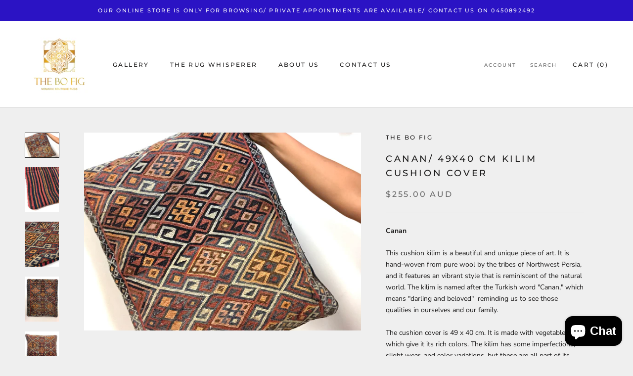

--- FILE ---
content_type: text/html; charset=utf-8
request_url: https://thebofig.com/products/canan-49x40-cm-pale-blue-cushion
body_size: 26973
content:
<!-- Google tag (gtag.js) -->
<script async src="https://www.googletagmanager.com/gtag/js?id=Tag_ID"></script>
<script>
 window.dataLayer = window.dataLayer || [];
 function gtag(){dataLayer.push(arguments);}
 gtag('js', new Date());
 gtag('config', 'Tag_ID');
</script>

<!doctype html>

<html class="no-js" lang="en">
  <head>
    <meta charset="utf-8"> 
    <meta http-equiv="X-UA-Compatible" content="IE=edge,chrome=1">
    <meta name="viewport" content="width=device-width, initial-scale=1.0, height=device-height, minimum-scale=1.0, maximum-scale=1.0">
    <meta name="theme-color" content="">

    <title>
      CANAN/ 49x40 CM KILIM CUSHION COVER &ndash; The Bo Fig: Boutique Persian Rugs
    </title><meta name="description" content="Canan This cushion kilim is a beautiful and unique piece of art. It is hand-woven from pure wool by the tribes of Northwest Persia, and it features an vibrant style that is reminiscent of the natural world. The kilim is named after the Turkish word &quot;Canan,&quot; which means &quot;darling and beloved&quot;  reminding us to see those q"><link rel="canonical" href="https://thebofig.com/products/canan-49x40-cm-pale-blue-cushion"><meta property="og:type" content="product">
  <meta property="og:title" content="CANAN/ 49x40 CM KILIM CUSHION COVER"><meta property="og:image" content="http://thebofig.com/cdn/shop/files/image_bf7c6296-fcd7-4dfc-a1cf-f5b73817bd82.heic?v=1685761565">
    <meta property="og:image:secure_url" content="https://thebofig.com/cdn/shop/files/image_bf7c6296-fcd7-4dfc-a1cf-f5b73817bd82.heic?v=1685761565">
    <meta property="og:image:width" content="2276">
    <meta property="og:image:height" content="1625"><meta property="product:price:amount" content="255.00">
  <meta property="product:price:currency" content="AUD"><meta property="og:description" content="Canan This cushion kilim is a beautiful and unique piece of art. It is hand-woven from pure wool by the tribes of Northwest Persia, and it features an vibrant style that is reminiscent of the natural world. The kilim is named after the Turkish word &quot;Canan,&quot; which means &quot;darling and beloved&quot;  reminding us to see those q"><meta property="og:url" content="https://thebofig.com/products/canan-49x40-cm-pale-blue-cushion">
<meta property="og:site_name" content="The Bo Fig: Boutique Persian Rugs"><meta name="twitter:card" content="summary"><meta name="twitter:title" content="CANAN/ 49x40 CM KILIM CUSHION COVER">
  <meta name="twitter:description" content="Canan This cushion kilim is a beautiful and unique piece of art. It is hand-woven from pure wool by the tribes of Northwest Persia, and it features an vibrant style that is reminiscent of the natural world. The kilim is named after the Turkish word &quot;Canan,&quot; which means &quot;darling and beloved&quot;  reminding us to see those qualities in ourselves and our family. The cushion cover is 49 x 40 cm. It is made with vegetable dyes, which give it its rich colors. The kilim has some imperfections, slight wear, and color variations, but these are all part of its charm. The kilim cushion cover is a great way to add a touch of beauty and authenticity to your home. A touch of colour that can reflect and capture attendance. It is also a reminder of the simple life and the importance of community. Here are some additional details">
  <meta name="twitter:image" content="https://thebofig.com/cdn/shop/files/image_bf7c6296-fcd7-4dfc-a1cf-f5b73817bd82_600x600_crop_center.heic?v=1685761565">
    <style>
  @font-face {
  font-family: Montserrat;
  font-weight: 500;
  font-style: normal;
  font-display: fallback;
  src: url("//thebofig.com/cdn/fonts/montserrat/montserrat_n5.07ef3781d9c78c8b93c98419da7ad4fbeebb6635.woff2") format("woff2"),
       url("//thebofig.com/cdn/fonts/montserrat/montserrat_n5.adf9b4bd8b0e4f55a0b203cdd84512667e0d5e4d.woff") format("woff");
}

  @font-face {
  font-family: "Nunito Sans";
  font-weight: 400;
  font-style: normal;
  font-display: fallback;
  src: url("//thebofig.com/cdn/fonts/nunito_sans/nunitosans_n4.0276fe080df0ca4e6a22d9cb55aed3ed5ba6b1da.woff2") format("woff2"),
       url("//thebofig.com/cdn/fonts/nunito_sans/nunitosans_n4.b4964bee2f5e7fd9c3826447e73afe2baad607b7.woff") format("woff");
}


  @font-face {
  font-family: "Nunito Sans";
  font-weight: 700;
  font-style: normal;
  font-display: fallback;
  src: url("//thebofig.com/cdn/fonts/nunito_sans/nunitosans_n7.25d963ed46da26098ebeab731e90d8802d989fa5.woff2") format("woff2"),
       url("//thebofig.com/cdn/fonts/nunito_sans/nunitosans_n7.d32e3219b3d2ec82285d3027bd673efc61a996c8.woff") format("woff");
}

  @font-face {
  font-family: "Nunito Sans";
  font-weight: 400;
  font-style: italic;
  font-display: fallback;
  src: url("//thebofig.com/cdn/fonts/nunito_sans/nunitosans_i4.6e408730afac1484cf297c30b0e67c86d17fc586.woff2") format("woff2"),
       url("//thebofig.com/cdn/fonts/nunito_sans/nunitosans_i4.c9b6dcbfa43622b39a5990002775a8381942ae38.woff") format("woff");
}

  @font-face {
  font-family: "Nunito Sans";
  font-weight: 700;
  font-style: italic;
  font-display: fallback;
  src: url("//thebofig.com/cdn/fonts/nunito_sans/nunitosans_i7.8c1124729eec046a321e2424b2acf328c2c12139.woff2") format("woff2"),
       url("//thebofig.com/cdn/fonts/nunito_sans/nunitosans_i7.af4cda04357273e0996d21184432bcb14651a64d.woff") format("woff");
}


  :root {
    --heading-font-family : Montserrat, sans-serif;
    --heading-font-weight : 500;
    --heading-font-style  : normal;

    --text-font-family : "Nunito Sans", sans-serif;
    --text-font-weight : 400;
    --text-font-style  : normal;

    --base-text-font-size   : 14px;
    --default-text-font-size: 14px;--background          : #efefef;
    --background-rgb      : 239, 239, 239;
    --light-background    : #ffffff;
    --light-background-rgb: 255, 255, 255;
    --heading-color       : #1c1b1b;
    --text-color          : #1c1b1b;
    --text-color-rgb      : 28, 27, 27;
    --text-color-light    : #6a6a6a;
    --text-color-light-rgb: 106, 106, 106;
    --link-color          : #6a6a6a;
    --link-color-rgb      : 106, 106, 106;
    --border-color        : #cfcfcf;
    --border-color-rgb    : 207, 207, 207;

    --button-background    : #1c1b1b;
    --button-background-rgb: 28, 27, 27;
    --button-text-color    : #ffffff;

    --header-background       : #ffffff;
    --header-heading-color    : #1c1b1b;
    --header-light-text-color : #6a6a6a;
    --header-border-color     : #dddddd;

    --footer-background    : #ffffff;
    --footer-text-color    : #6a6a6a;
    --footer-heading-color : #1c1b1b;
    --footer-border-color  : #e9e9e9;

    --navigation-background      : #1c1b1b;
    --navigation-background-rgb  : 28, 27, 27;
    --navigation-text-color      : #ffffff;
    --navigation-text-color-light: rgba(255, 255, 255, 0.5);
    --navigation-border-color    : rgba(255, 255, 255, 0.25);

    --newsletter-popup-background     : #1c1b1b;
    --newsletter-popup-text-color     : #ffffff;
    --newsletter-popup-text-color-rgb : 255, 255, 255;

    --secondary-elements-background       : #1c1b1b;
    --secondary-elements-background-rgb   : 28, 27, 27;
    --secondary-elements-text-color       : #ffffff;
    --secondary-elements-text-color-light : rgba(255, 255, 255, 0.5);
    --secondary-elements-border-color     : rgba(255, 255, 255, 0.25);

    --product-sale-price-color    : #f94c43;
    --product-sale-price-color-rgb: 249, 76, 67;
    --product-star-rating: #f6a429;

    /* Shopify related variables */
    --payment-terms-background-color: #efefef;

    /* Products */

    --horizontal-spacing-four-products-per-row: 60px;
        --horizontal-spacing-two-products-per-row : 60px;

    --vertical-spacing-four-products-per-row: 60px;
        --vertical-spacing-two-products-per-row : 75px;

    /* Animation */
    --drawer-transition-timing: cubic-bezier(0.645, 0.045, 0.355, 1);
    --header-base-height: 80px; /* We set a default for browsers that do not support CSS variables */

    /* Cursors */
    --cursor-zoom-in-svg    : url(//thebofig.com/cdn/shop/t/12/assets/cursor-zoom-in.svg?v=170532930330058140181665364796);
    --cursor-zoom-in-2x-svg : url(//thebofig.com/cdn/shop/t/12/assets/cursor-zoom-in-2x.svg?v=56685658183649387561665364796);
  }
</style>

<script>
  // IE11 does not have support for CSS variables, so we have to polyfill them
  if (!(((window || {}).CSS || {}).supports && window.CSS.supports('(--a: 0)'))) {
    const script = document.createElement('script');
    script.type = 'text/javascript';
    script.src = 'https://cdn.jsdelivr.net/npm/css-vars-ponyfill@2';
    script.onload = function() {
      cssVars({});
    };

    document.getElementsByTagName('head')[0].appendChild(script);
  }
</script>

    <script>window.performance && window.performance.mark && window.performance.mark('shopify.content_for_header.start');</script><meta name="google-site-verification" content="vQ7ZgJbbmZ98KwMCvH8EGP6YbH6JNK91TpF8wbqIkeM">
<meta name="facebook-domain-verification" content="3z4jltjch81u7a0i8e3nz3ote7kbpj">
<meta name="facebook-domain-verification" content="ter5nj9ptw62bhikx6gaoglpi8z019">
<meta id="shopify-digital-wallet" name="shopify-digital-wallet" content="/11864539194/digital_wallets/dialog">
<link rel="alternate" type="application/json+oembed" href="https://thebofig.com/products/canan-49x40-cm-pale-blue-cushion.oembed">
<script async="async" src="/checkouts/internal/preloads.js?locale=en-AU"></script>
<script id="shopify-features" type="application/json">{"accessToken":"0fb592f8dde57558a716c586e30306e5","betas":["rich-media-storefront-analytics"],"domain":"thebofig.com","predictiveSearch":true,"shopId":11864539194,"locale":"en"}</script>
<script>var Shopify = Shopify || {};
Shopify.shop = "the-bo-fig.myshopify.com";
Shopify.locale = "en";
Shopify.currency = {"active":"AUD","rate":"1.0"};
Shopify.country = "AU";
Shopify.theme = {"name":"Prestige","id":121844203578,"schema_name":"Prestige","schema_version":"5.7.1","theme_store_id":855,"role":"main"};
Shopify.theme.handle = "null";
Shopify.theme.style = {"id":null,"handle":null};
Shopify.cdnHost = "thebofig.com/cdn";
Shopify.routes = Shopify.routes || {};
Shopify.routes.root = "/";</script>
<script type="module">!function(o){(o.Shopify=o.Shopify||{}).modules=!0}(window);</script>
<script>!function(o){function n(){var o=[];function n(){o.push(Array.prototype.slice.apply(arguments))}return n.q=o,n}var t=o.Shopify=o.Shopify||{};t.loadFeatures=n(),t.autoloadFeatures=n()}(window);</script>
<script id="shop-js-analytics" type="application/json">{"pageType":"product"}</script>
<script defer="defer" async type="module" src="//thebofig.com/cdn/shopifycloud/shop-js/modules/v2/client.init-shop-cart-sync_BT-GjEfc.en.esm.js"></script>
<script defer="defer" async type="module" src="//thebofig.com/cdn/shopifycloud/shop-js/modules/v2/chunk.common_D58fp_Oc.esm.js"></script>
<script defer="defer" async type="module" src="//thebofig.com/cdn/shopifycloud/shop-js/modules/v2/chunk.modal_xMitdFEc.esm.js"></script>
<script type="module">
  await import("//thebofig.com/cdn/shopifycloud/shop-js/modules/v2/client.init-shop-cart-sync_BT-GjEfc.en.esm.js");
await import("//thebofig.com/cdn/shopifycloud/shop-js/modules/v2/chunk.common_D58fp_Oc.esm.js");
await import("//thebofig.com/cdn/shopifycloud/shop-js/modules/v2/chunk.modal_xMitdFEc.esm.js");

  window.Shopify.SignInWithShop?.initShopCartSync?.({"fedCMEnabled":true,"windoidEnabled":true});

</script>
<script>(function() {
  var isLoaded = false;
  function asyncLoad() {
    if (isLoaded) return;
    isLoaded = true;
    var urls = ["https:\/\/chimpstatic.com\/mcjs-connected\/js\/users\/60659786bc6fe89d7110ab6e3\/ffdd312a8bff39fa7ef2e0da2.js?shop=the-bo-fig.myshopify.com","https:\/\/a.mailmunch.co\/widgets\/site-870327-9514de77dd0bcf5e6430f4e910ac7f2dd9fd673a.js?shop=the-bo-fig.myshopify.com","https:\/\/na.shgcdn3.com\/pixel-collector.js?shop=the-bo-fig.myshopify.com"];
    for (var i = 0; i < urls.length; i++) {
      var s = document.createElement('script');
      s.type = 'text/javascript';
      s.async = true;
      s.src = urls[i];
      var x = document.getElementsByTagName('script')[0];
      x.parentNode.insertBefore(s, x);
    }
  };
  if(window.attachEvent) {
    window.attachEvent('onload', asyncLoad);
  } else {
    window.addEventListener('load', asyncLoad, false);
  }
})();</script>
<script id="__st">var __st={"a":11864539194,"offset":39600,"reqid":"2eea5642-7e35-4d9a-9ba5-928b9a5afc9e-1769222875","pageurl":"thebofig.com\/products\/canan-49x40-cm-pale-blue-cushion","u":"6057f2d012cc","p":"product","rtyp":"product","rid":7062469312570};</script>
<script>window.ShopifyPaypalV4VisibilityTracking = true;</script>
<script id="captcha-bootstrap">!function(){'use strict';const t='contact',e='account',n='new_comment',o=[[t,t],['blogs',n],['comments',n],[t,'customer']],c=[[e,'customer_login'],[e,'guest_login'],[e,'recover_customer_password'],[e,'create_customer']],r=t=>t.map((([t,e])=>`form[action*='/${t}']:not([data-nocaptcha='true']) input[name='form_type'][value='${e}']`)).join(','),a=t=>()=>t?[...document.querySelectorAll(t)].map((t=>t.form)):[];function s(){const t=[...o],e=r(t);return a(e)}const i='password',u='form_key',d=['recaptcha-v3-token','g-recaptcha-response','h-captcha-response',i],f=()=>{try{return window.sessionStorage}catch{return}},m='__shopify_v',_=t=>t.elements[u];function p(t,e,n=!1){try{const o=window.sessionStorage,c=JSON.parse(o.getItem(e)),{data:r}=function(t){const{data:e,action:n}=t;return t[m]||n?{data:e,action:n}:{data:t,action:n}}(c);for(const[e,n]of Object.entries(r))t.elements[e]&&(t.elements[e].value=n);n&&o.removeItem(e)}catch(o){console.error('form repopulation failed',{error:o})}}const l='form_type',E='cptcha';function T(t){t.dataset[E]=!0}const w=window,h=w.document,L='Shopify',v='ce_forms',y='captcha';let A=!1;((t,e)=>{const n=(g='f06e6c50-85a8-45c8-87d0-21a2b65856fe',I='https://cdn.shopify.com/shopifycloud/storefront-forms-hcaptcha/ce_storefront_forms_captcha_hcaptcha.v1.5.2.iife.js',D={infoText:'Protected by hCaptcha',privacyText:'Privacy',termsText:'Terms'},(t,e,n)=>{const o=w[L][v],c=o.bindForm;if(c)return c(t,g,e,D).then(n);var r;o.q.push([[t,g,e,D],n]),r=I,A||(h.body.append(Object.assign(h.createElement('script'),{id:'captcha-provider',async:!0,src:r})),A=!0)});var g,I,D;w[L]=w[L]||{},w[L][v]=w[L][v]||{},w[L][v].q=[],w[L][y]=w[L][y]||{},w[L][y].protect=function(t,e){n(t,void 0,e),T(t)},Object.freeze(w[L][y]),function(t,e,n,w,h,L){const[v,y,A,g]=function(t,e,n){const i=e?o:[],u=t?c:[],d=[...i,...u],f=r(d),m=r(i),_=r(d.filter((([t,e])=>n.includes(e))));return[a(f),a(m),a(_),s()]}(w,h,L),I=t=>{const e=t.target;return e instanceof HTMLFormElement?e:e&&e.form},D=t=>v().includes(t);t.addEventListener('submit',(t=>{const e=I(t);if(!e)return;const n=D(e)&&!e.dataset.hcaptchaBound&&!e.dataset.recaptchaBound,o=_(e),c=g().includes(e)&&(!o||!o.value);(n||c)&&t.preventDefault(),c&&!n&&(function(t){try{if(!f())return;!function(t){const e=f();if(!e)return;const n=_(t);if(!n)return;const o=n.value;o&&e.removeItem(o)}(t);const e=Array.from(Array(32),(()=>Math.random().toString(36)[2])).join('');!function(t,e){_(t)||t.append(Object.assign(document.createElement('input'),{type:'hidden',name:u})),t.elements[u].value=e}(t,e),function(t,e){const n=f();if(!n)return;const o=[...t.querySelectorAll(`input[type='${i}']`)].map((({name:t})=>t)),c=[...d,...o],r={};for(const[a,s]of new FormData(t).entries())c.includes(a)||(r[a]=s);n.setItem(e,JSON.stringify({[m]:1,action:t.action,data:r}))}(t,e)}catch(e){console.error('failed to persist form',e)}}(e),e.submit())}));const S=(t,e)=>{t&&!t.dataset[E]&&(n(t,e.some((e=>e===t))),T(t))};for(const o of['focusin','change'])t.addEventListener(o,(t=>{const e=I(t);D(e)&&S(e,y())}));const B=e.get('form_key'),M=e.get(l),P=B&&M;t.addEventListener('DOMContentLoaded',(()=>{const t=y();if(P)for(const e of t)e.elements[l].value===M&&p(e,B);[...new Set([...A(),...v().filter((t=>'true'===t.dataset.shopifyCaptcha))])].forEach((e=>S(e,t)))}))}(h,new URLSearchParams(w.location.search),n,t,e,['guest_login'])})(!0,!0)}();</script>
<script integrity="sha256-4kQ18oKyAcykRKYeNunJcIwy7WH5gtpwJnB7kiuLZ1E=" data-source-attribution="shopify.loadfeatures" defer="defer" src="//thebofig.com/cdn/shopifycloud/storefront/assets/storefront/load_feature-a0a9edcb.js" crossorigin="anonymous"></script>
<script data-source-attribution="shopify.dynamic_checkout.dynamic.init">var Shopify=Shopify||{};Shopify.PaymentButton=Shopify.PaymentButton||{isStorefrontPortableWallets:!0,init:function(){window.Shopify.PaymentButton.init=function(){};var t=document.createElement("script");t.src="https://thebofig.com/cdn/shopifycloud/portable-wallets/latest/portable-wallets.en.js",t.type="module",document.head.appendChild(t)}};
</script>
<script data-source-attribution="shopify.dynamic_checkout.buyer_consent">
  function portableWalletsHideBuyerConsent(e){var t=document.getElementById("shopify-buyer-consent"),n=document.getElementById("shopify-subscription-policy-button");t&&n&&(t.classList.add("hidden"),t.setAttribute("aria-hidden","true"),n.removeEventListener("click",e))}function portableWalletsShowBuyerConsent(e){var t=document.getElementById("shopify-buyer-consent"),n=document.getElementById("shopify-subscription-policy-button");t&&n&&(t.classList.remove("hidden"),t.removeAttribute("aria-hidden"),n.addEventListener("click",e))}window.Shopify?.PaymentButton&&(window.Shopify.PaymentButton.hideBuyerConsent=portableWalletsHideBuyerConsent,window.Shopify.PaymentButton.showBuyerConsent=portableWalletsShowBuyerConsent);
</script>
<script>
  function portableWalletsCleanup(e){e&&e.src&&console.error("Failed to load portable wallets script "+e.src);var t=document.querySelectorAll("shopify-accelerated-checkout .shopify-payment-button__skeleton, shopify-accelerated-checkout-cart .wallet-cart-button__skeleton"),e=document.getElementById("shopify-buyer-consent");for(let e=0;e<t.length;e++)t[e].remove();e&&e.remove()}function portableWalletsNotLoadedAsModule(e){e instanceof ErrorEvent&&"string"==typeof e.message&&e.message.includes("import.meta")&&"string"==typeof e.filename&&e.filename.includes("portable-wallets")&&(window.removeEventListener("error",portableWalletsNotLoadedAsModule),window.Shopify.PaymentButton.failedToLoad=e,"loading"===document.readyState?document.addEventListener("DOMContentLoaded",window.Shopify.PaymentButton.init):window.Shopify.PaymentButton.init())}window.addEventListener("error",portableWalletsNotLoadedAsModule);
</script>

<script type="module" src="https://thebofig.com/cdn/shopifycloud/portable-wallets/latest/portable-wallets.en.js" onError="portableWalletsCleanup(this)" crossorigin="anonymous"></script>
<script nomodule>
  document.addEventListener("DOMContentLoaded", portableWalletsCleanup);
</script>

<link id="shopify-accelerated-checkout-styles" rel="stylesheet" media="screen" href="https://thebofig.com/cdn/shopifycloud/portable-wallets/latest/accelerated-checkout-backwards-compat.css" crossorigin="anonymous">
<style id="shopify-accelerated-checkout-cart">
        #shopify-buyer-consent {
  margin-top: 1em;
  display: inline-block;
  width: 100%;
}

#shopify-buyer-consent.hidden {
  display: none;
}

#shopify-subscription-policy-button {
  background: none;
  border: none;
  padding: 0;
  text-decoration: underline;
  font-size: inherit;
  cursor: pointer;
}

#shopify-subscription-policy-button::before {
  box-shadow: none;
}

      </style>

<script>window.performance && window.performance.mark && window.performance.mark('shopify.content_for_header.end');</script>

    <link rel="stylesheet" href="//thebofig.com/cdn/shop/t/12/assets/theme.css?v=62441372190441597211665364783">

    <script>// This allows to expose several variables to the global scope, to be used in scripts
      window.theme = {
        pageType: "product",
        moneyFormat: "\u003cspan class=money\u003e${{amount}} AUD\u003c\/span\u003e",
        moneyWithCurrencyFormat: "\u003cspan class=money\u003e${{amount}} AUD\u003c\/span\u003e",
        currencyCodeEnabled: true,
        productImageSize: "natural",
        searchMode: "product,article",
        showPageTransition: false,
        showElementStaggering: true,
        showImageZooming: true
      };

      window.routes = {
        rootUrl: "\/",
        rootUrlWithoutSlash: '',
        cartUrl: "\/cart",
        cartAddUrl: "\/cart\/add",
        cartChangeUrl: "\/cart\/change",
        searchUrl: "\/search",
        productRecommendationsUrl: "\/recommendations\/products"
      };

      window.languages = {
        cartAddNote: "Add Order Note",
        cartEditNote: "Edit Order Note",
        productImageLoadingError: "This image could not be loaded. Please try to reload the page.",
        productFormAddToCart: "Add to cart",
        productFormUnavailable: "Unavailable",
        productFormSoldOut: "Sold Out",
        shippingEstimatorOneResult: "1 option available:",
        shippingEstimatorMoreResults: "{{count}} options available:",
        shippingEstimatorNoResults: "No shipping could be found"
      };

      window.lazySizesConfig = {
        loadHidden: false,
        hFac: 0.5,
        expFactor: 2,
        ricTimeout: 150,
        lazyClass: 'Image--lazyLoad',
        loadingClass: 'Image--lazyLoading',
        loadedClass: 'Image--lazyLoaded'
      };

      document.documentElement.className = document.documentElement.className.replace('no-js', 'js');
      document.documentElement.style.setProperty('--window-height', window.innerHeight + 'px');

      // We do a quick detection of some features (we could use Modernizr but for so little...)
      (function() {
        document.documentElement.className += ((window.CSS && window.CSS.supports('(position: sticky) or (position: -webkit-sticky)')) ? ' supports-sticky' : ' no-supports-sticky');
        document.documentElement.className += (window.matchMedia('(-moz-touch-enabled: 1), (hover: none)')).matches ? ' no-supports-hover' : ' supports-hover';
      }());

      
    </script>

    <script src="//thebofig.com/cdn/shop/t/12/assets/lazysizes.min.js?v=174358363404432586981665364783" async></script><script src="//thebofig.com/cdn/shop/t/12/assets/libs.min.js?v=26178543184394469741665364783" defer></script>
    <script src="//thebofig.com/cdn/shop/t/12/assets/theme.js?v=136432947336758271551665364783" defer></script>
    <script src="//thebofig.com/cdn/shop/t/12/assets/custom.js?v=183944157590872491501665364783" defer></script>

    <script>
      (function () {
        window.onpageshow = function() {
          if (window.theme.showPageTransition) {
            var pageTransition = document.querySelector('.PageTransition');

            if (pageTransition) {
              pageTransition.style.visibility = 'visible';
              pageTransition.style.opacity = '0';
            }
          }

          // When the page is loaded from the cache, we have to reload the cart content
          document.documentElement.dispatchEvent(new CustomEvent('cart:refresh', {
            bubbles: true
          }));
        };
      })();
    </script>

    
  <script type="application/ld+json">
  {
    "@context": "http://schema.org",
    "@type": "Product",
    "offers": [{
          "@type": "Offer",
          "name": "Default Title",
          "availability":"https://schema.org/InStock",
          "price": 255.0,
          "priceCurrency": "AUD",
          "priceValidUntil": "2026-02-03","sku": "CC1114","url": "/products/canan-49x40-cm-pale-blue-cushion?variant=39915619156026"
        }
],
    "brand": {
      "name": "The Bo Fig"
    },
    "name": "CANAN\/ 49x40 CM KILIM CUSHION COVER",
    "description": "\nCanan\nThis cushion kilim is a beautiful and unique piece of art. It is hand-woven from pure wool by the tribes of Northwest Persia, and it features an vibrant style that is reminiscent of the natural world. The kilim is named after the Turkish word \"Canan,\" which means \"darling and beloved\"  reminding us to see those qualities in ourselves and our family.\nThe cushion cover is 49 x 40 cm. It is made with vegetable dyes, which give it its rich colors. The kilim has some imperfections, slight wear, and color variations, but these are all part of its charm.\nThe kilim cushion cover is a great way to add a touch of beauty and authenticity to your home. A touch of colour that can reflect and capture attendance. It is also a reminder of the simple life and the importance of community.\nHere are some additional details about the cover kilim:\n\nIt is made with pure soft sheep wool.\nIt is hand-woven\/knotted in a crafted style.\nIt measures 49 x 40 cm.\nWoven in 1980s.\nThere are two available and sold separately.\nShipping is free Australia wide.\n\nIf you are looking for a unique and beautiful kilim cover, Canan is a great option. It is a reminder of the simple life and the importance of community.",
    "category": "",
    "url": "/products/canan-49x40-cm-pale-blue-cushion",
    "sku": "CC1114",
    "image": {
      "@type": "ImageObject",
      "url": "https://thebofig.com/cdn/shop/files/image_bf7c6296-fcd7-4dfc-a1cf-f5b73817bd82_1024x.heic?v=1685761565",
      "image": "https://thebofig.com/cdn/shop/files/image_bf7c6296-fcd7-4dfc-a1cf-f5b73817bd82_1024x.heic?v=1685761565",
      "name": "CANAN\/ 49x40 CM KILIM CUSHION COVER",
      "width": "1024",
      "height": "1024"
    }
  }
  </script>



  <script type="application/ld+json">
  {
    "@context": "http://schema.org",
    "@type": "BreadcrumbList",
  "itemListElement": [{
      "@type": "ListItem",
      "position": 1,
      "name": "Home",
      "item": "https://thebofig.com"
    },{
          "@type": "ListItem",
          "position": 2,
          "name": "CANAN\/ 49x40 CM KILIM CUSHION COVER",
          "item": "https://thebofig.com/products/canan-49x40-cm-pale-blue-cushion"
        }]
  }
  </script>

  
  

<script type="text/javascript">
  
    window.SHG_CUSTOMER = null;
  
</script>










<script src="https://cdn.shopify.com/extensions/e8878072-2f6b-4e89-8082-94b04320908d/inbox-1254/assets/inbox-chat-loader.js" type="text/javascript" defer="defer"></script>
<link href="https://monorail-edge.shopifysvc.com" rel="dns-prefetch">
<script>(function(){if ("sendBeacon" in navigator && "performance" in window) {try {var session_token_from_headers = performance.getEntriesByType('navigation')[0].serverTiming.find(x => x.name == '_s').description;} catch {var session_token_from_headers = undefined;}var session_cookie_matches = document.cookie.match(/_shopify_s=([^;]*)/);var session_token_from_cookie = session_cookie_matches && session_cookie_matches.length === 2 ? session_cookie_matches[1] : "";var session_token = session_token_from_headers || session_token_from_cookie || "";function handle_abandonment_event(e) {var entries = performance.getEntries().filter(function(entry) {return /monorail-edge.shopifysvc.com/.test(entry.name);});if (!window.abandonment_tracked && entries.length === 0) {window.abandonment_tracked = true;var currentMs = Date.now();var navigation_start = performance.timing.navigationStart;var payload = {shop_id: 11864539194,url: window.location.href,navigation_start,duration: currentMs - navigation_start,session_token,page_type: "product"};window.navigator.sendBeacon("https://monorail-edge.shopifysvc.com/v1/produce", JSON.stringify({schema_id: "online_store_buyer_site_abandonment/1.1",payload: payload,metadata: {event_created_at_ms: currentMs,event_sent_at_ms: currentMs}}));}}window.addEventListener('pagehide', handle_abandonment_event);}}());</script>
<script id="web-pixels-manager-setup">(function e(e,d,r,n,o){if(void 0===o&&(o={}),!Boolean(null===(a=null===(i=window.Shopify)||void 0===i?void 0:i.analytics)||void 0===a?void 0:a.replayQueue)){var i,a;window.Shopify=window.Shopify||{};var t=window.Shopify;t.analytics=t.analytics||{};var s=t.analytics;s.replayQueue=[],s.publish=function(e,d,r){return s.replayQueue.push([e,d,r]),!0};try{self.performance.mark("wpm:start")}catch(e){}var l=function(){var e={modern:/Edge?\/(1{2}[4-9]|1[2-9]\d|[2-9]\d{2}|\d{4,})\.\d+(\.\d+|)|Firefox\/(1{2}[4-9]|1[2-9]\d|[2-9]\d{2}|\d{4,})\.\d+(\.\d+|)|Chrom(ium|e)\/(9{2}|\d{3,})\.\d+(\.\d+|)|(Maci|X1{2}).+ Version\/(15\.\d+|(1[6-9]|[2-9]\d|\d{3,})\.\d+)([,.]\d+|)( \(\w+\)|)( Mobile\/\w+|) Safari\/|Chrome.+OPR\/(9{2}|\d{3,})\.\d+\.\d+|(CPU[ +]OS|iPhone[ +]OS|CPU[ +]iPhone|CPU IPhone OS|CPU iPad OS)[ +]+(15[._]\d+|(1[6-9]|[2-9]\d|\d{3,})[._]\d+)([._]\d+|)|Android:?[ /-](13[3-9]|1[4-9]\d|[2-9]\d{2}|\d{4,})(\.\d+|)(\.\d+|)|Android.+Firefox\/(13[5-9]|1[4-9]\d|[2-9]\d{2}|\d{4,})\.\d+(\.\d+|)|Android.+Chrom(ium|e)\/(13[3-9]|1[4-9]\d|[2-9]\d{2}|\d{4,})\.\d+(\.\d+|)|SamsungBrowser\/([2-9]\d|\d{3,})\.\d+/,legacy:/Edge?\/(1[6-9]|[2-9]\d|\d{3,})\.\d+(\.\d+|)|Firefox\/(5[4-9]|[6-9]\d|\d{3,})\.\d+(\.\d+|)|Chrom(ium|e)\/(5[1-9]|[6-9]\d|\d{3,})\.\d+(\.\d+|)([\d.]+$|.*Safari\/(?![\d.]+ Edge\/[\d.]+$))|(Maci|X1{2}).+ Version\/(10\.\d+|(1[1-9]|[2-9]\d|\d{3,})\.\d+)([,.]\d+|)( \(\w+\)|)( Mobile\/\w+|) Safari\/|Chrome.+OPR\/(3[89]|[4-9]\d|\d{3,})\.\d+\.\d+|(CPU[ +]OS|iPhone[ +]OS|CPU[ +]iPhone|CPU IPhone OS|CPU iPad OS)[ +]+(10[._]\d+|(1[1-9]|[2-9]\d|\d{3,})[._]\d+)([._]\d+|)|Android:?[ /-](13[3-9]|1[4-9]\d|[2-9]\d{2}|\d{4,})(\.\d+|)(\.\d+|)|Mobile Safari.+OPR\/([89]\d|\d{3,})\.\d+\.\d+|Android.+Firefox\/(13[5-9]|1[4-9]\d|[2-9]\d{2}|\d{4,})\.\d+(\.\d+|)|Android.+Chrom(ium|e)\/(13[3-9]|1[4-9]\d|[2-9]\d{2}|\d{4,})\.\d+(\.\d+|)|Android.+(UC? ?Browser|UCWEB|U3)[ /]?(15\.([5-9]|\d{2,})|(1[6-9]|[2-9]\d|\d{3,})\.\d+)\.\d+|SamsungBrowser\/(5\.\d+|([6-9]|\d{2,})\.\d+)|Android.+MQ{2}Browser\/(14(\.(9|\d{2,})|)|(1[5-9]|[2-9]\d|\d{3,})(\.\d+|))(\.\d+|)|K[Aa][Ii]OS\/(3\.\d+|([4-9]|\d{2,})\.\d+)(\.\d+|)/},d=e.modern,r=e.legacy,n=navigator.userAgent;return n.match(d)?"modern":n.match(r)?"legacy":"unknown"}(),u="modern"===l?"modern":"legacy",c=(null!=n?n:{modern:"",legacy:""})[u],f=function(e){return[e.baseUrl,"/wpm","/b",e.hashVersion,"modern"===e.buildTarget?"m":"l",".js"].join("")}({baseUrl:d,hashVersion:r,buildTarget:u}),m=function(e){var d=e.version,r=e.bundleTarget,n=e.surface,o=e.pageUrl,i=e.monorailEndpoint;return{emit:function(e){var a=e.status,t=e.errorMsg,s=(new Date).getTime(),l=JSON.stringify({metadata:{event_sent_at_ms:s},events:[{schema_id:"web_pixels_manager_load/3.1",payload:{version:d,bundle_target:r,page_url:o,status:a,surface:n,error_msg:t},metadata:{event_created_at_ms:s}}]});if(!i)return console&&console.warn&&console.warn("[Web Pixels Manager] No Monorail endpoint provided, skipping logging."),!1;try{return self.navigator.sendBeacon.bind(self.navigator)(i,l)}catch(e){}var u=new XMLHttpRequest;try{return u.open("POST",i,!0),u.setRequestHeader("Content-Type","text/plain"),u.send(l),!0}catch(e){return console&&console.warn&&console.warn("[Web Pixels Manager] Got an unhandled error while logging to Monorail."),!1}}}}({version:r,bundleTarget:l,surface:e.surface,pageUrl:self.location.href,monorailEndpoint:e.monorailEndpoint});try{o.browserTarget=l,function(e){var d=e.src,r=e.async,n=void 0===r||r,o=e.onload,i=e.onerror,a=e.sri,t=e.scriptDataAttributes,s=void 0===t?{}:t,l=document.createElement("script"),u=document.querySelector("head"),c=document.querySelector("body");if(l.async=n,l.src=d,a&&(l.integrity=a,l.crossOrigin="anonymous"),s)for(var f in s)if(Object.prototype.hasOwnProperty.call(s,f))try{l.dataset[f]=s[f]}catch(e){}if(o&&l.addEventListener("load",o),i&&l.addEventListener("error",i),u)u.appendChild(l);else{if(!c)throw new Error("Did not find a head or body element to append the script");c.appendChild(l)}}({src:f,async:!0,onload:function(){if(!function(){var e,d;return Boolean(null===(d=null===(e=window.Shopify)||void 0===e?void 0:e.analytics)||void 0===d?void 0:d.initialized)}()){var d=window.webPixelsManager.init(e)||void 0;if(d){var r=window.Shopify.analytics;r.replayQueue.forEach((function(e){var r=e[0],n=e[1],o=e[2];d.publishCustomEvent(r,n,o)})),r.replayQueue=[],r.publish=d.publishCustomEvent,r.visitor=d.visitor,r.initialized=!0}}},onerror:function(){return m.emit({status:"failed",errorMsg:"".concat(f," has failed to load")})},sri:function(e){var d=/^sha384-[A-Za-z0-9+/=]+$/;return"string"==typeof e&&d.test(e)}(c)?c:"",scriptDataAttributes:o}),m.emit({status:"loading"})}catch(e){m.emit({status:"failed",errorMsg:(null==e?void 0:e.message)||"Unknown error"})}}})({shopId: 11864539194,storefrontBaseUrl: "https://thebofig.com",extensionsBaseUrl: "https://extensions.shopifycdn.com/cdn/shopifycloud/web-pixels-manager",monorailEndpoint: "https://monorail-edge.shopifysvc.com/unstable/produce_batch",surface: "storefront-renderer",enabledBetaFlags: ["2dca8a86"],webPixelsConfigList: [{"id":"432373818","configuration":"{\"site_id\":\"b663ae52-5ece-4fe2-b188-8e4f5e218acd\",\"analytics_endpoint\":\"https:\\\/\\\/na.shgcdn3.com\"}","eventPayloadVersion":"v1","runtimeContext":"STRICT","scriptVersion":"695709fc3f146fa50a25299517a954f2","type":"APP","apiClientId":1158168,"privacyPurposes":["ANALYTICS","MARKETING","SALE_OF_DATA"],"dataSharingAdjustments":{"protectedCustomerApprovalScopes":["read_customer_personal_data"]}},{"id":"264732730","configuration":"{\"config\":\"{\\\"pixel_id\\\":\\\"G-R28FPN6CMV\\\",\\\"target_country\\\":\\\"AU\\\",\\\"gtag_events\\\":[{\\\"type\\\":\\\"search\\\",\\\"action_label\\\":[\\\"G-R28FPN6CMV\\\",\\\"AW-10848963412\\\/b2naCMGnhJgDENSWmLUo\\\"]},{\\\"type\\\":\\\"begin_checkout\\\",\\\"action_label\\\":[\\\"G-R28FPN6CMV\\\",\\\"AW-10848963412\\\/EPu5CL6nhJgDENSWmLUo\\\"]},{\\\"type\\\":\\\"view_item\\\",\\\"action_label\\\":[\\\"G-R28FPN6CMV\\\",\\\"AW-10848963412\\\/a91UCLGmhJgDENSWmLUo\\\",\\\"MC-3T5F2JZBBH\\\"]},{\\\"type\\\":\\\"purchase\\\",\\\"action_label\\\":[\\\"G-R28FPN6CMV\\\",\\\"AW-10848963412\\\/eV6kCK6mhJgDENSWmLUo\\\",\\\"MC-3T5F2JZBBH\\\"]},{\\\"type\\\":\\\"page_view\\\",\\\"action_label\\\":[\\\"G-R28FPN6CMV\\\",\\\"AW-10848963412\\\/XVRXCKumhJgDENSWmLUo\\\",\\\"MC-3T5F2JZBBH\\\"]},{\\\"type\\\":\\\"add_payment_info\\\",\\\"action_label\\\":[\\\"G-R28FPN6CMV\\\",\\\"AW-10848963412\\\/CSTzCMSnhJgDENSWmLUo\\\"]},{\\\"type\\\":\\\"add_to_cart\\\",\\\"action_label\\\":[\\\"G-R28FPN6CMV\\\",\\\"AW-10848963412\\\/AWh7CLSmhJgDENSWmLUo\\\"]}],\\\"enable_monitoring_mode\\\":false}\"}","eventPayloadVersion":"v1","runtimeContext":"OPEN","scriptVersion":"b2a88bafab3e21179ed38636efcd8a93","type":"APP","apiClientId":1780363,"privacyPurposes":[],"dataSharingAdjustments":{"protectedCustomerApprovalScopes":["read_customer_address","read_customer_email","read_customer_name","read_customer_personal_data","read_customer_phone"]}},{"id":"87523386","configuration":"{\"pixel_id\":\"1792676107429751\",\"pixel_type\":\"facebook_pixel\",\"metaapp_system_user_token\":\"-\"}","eventPayloadVersion":"v1","runtimeContext":"OPEN","scriptVersion":"ca16bc87fe92b6042fbaa3acc2fbdaa6","type":"APP","apiClientId":2329312,"privacyPurposes":["ANALYTICS","MARKETING","SALE_OF_DATA"],"dataSharingAdjustments":{"protectedCustomerApprovalScopes":["read_customer_address","read_customer_email","read_customer_name","read_customer_personal_data","read_customer_phone"]}},{"id":"58523706","configuration":"{\"hashed_organization_id\":\"e99967a25a3a2e10d91a3df96dfb18c1_v1\",\"app_key\":\"the-bo-fig\",\"allow_collect_personal_data\":\"false\"}","eventPayloadVersion":"v1","runtimeContext":"STRICT","scriptVersion":"c3e64302e4c6a915b615bb03ddf3784a","type":"APP","apiClientId":111542,"privacyPurposes":["ANALYTICS","MARKETING","SALE_OF_DATA"],"dataSharingAdjustments":{"protectedCustomerApprovalScopes":["read_customer_address","read_customer_email","read_customer_name","read_customer_personal_data","read_customer_phone"]}},{"id":"52396090","eventPayloadVersion":"v1","runtimeContext":"LAX","scriptVersion":"1","type":"CUSTOM","privacyPurposes":["ANALYTICS"],"name":"Google Analytics tag (migrated)"},{"id":"shopify-app-pixel","configuration":"{}","eventPayloadVersion":"v1","runtimeContext":"STRICT","scriptVersion":"0450","apiClientId":"shopify-pixel","type":"APP","privacyPurposes":["ANALYTICS","MARKETING"]},{"id":"shopify-custom-pixel","eventPayloadVersion":"v1","runtimeContext":"LAX","scriptVersion":"0450","apiClientId":"shopify-pixel","type":"CUSTOM","privacyPurposes":["ANALYTICS","MARKETING"]}],isMerchantRequest: false,initData: {"shop":{"name":"The Bo Fig: Boutique Persian Rugs","paymentSettings":{"currencyCode":"AUD"},"myshopifyDomain":"the-bo-fig.myshopify.com","countryCode":"AU","storefrontUrl":"https:\/\/thebofig.com"},"customer":null,"cart":null,"checkout":null,"productVariants":[{"price":{"amount":255.0,"currencyCode":"AUD"},"product":{"title":"CANAN\/ 49x40 CM KILIM CUSHION COVER","vendor":"The Bo Fig","id":"7062469312570","untranslatedTitle":"CANAN\/ 49x40 CM KILIM CUSHION COVER","url":"\/products\/canan-49x40-cm-pale-blue-cushion","type":""},"id":"39915619156026","image":{"src":"\/\/thebofig.com\/cdn\/shop\/files\/image_bf7c6296-fcd7-4dfc-a1cf-f5b73817bd82.heic?v=1685761565"},"sku":"CC1114","title":"Default Title","untranslatedTitle":"Default Title"}],"purchasingCompany":null},},"https://thebofig.com/cdn","fcfee988w5aeb613cpc8e4bc33m6693e112",{"modern":"","legacy":""},{"shopId":"11864539194","storefrontBaseUrl":"https:\/\/thebofig.com","extensionBaseUrl":"https:\/\/extensions.shopifycdn.com\/cdn\/shopifycloud\/web-pixels-manager","surface":"storefront-renderer","enabledBetaFlags":"[\"2dca8a86\"]","isMerchantRequest":"false","hashVersion":"fcfee988w5aeb613cpc8e4bc33m6693e112","publish":"custom","events":"[[\"page_viewed\",{}],[\"product_viewed\",{\"productVariant\":{\"price\":{\"amount\":255.0,\"currencyCode\":\"AUD\"},\"product\":{\"title\":\"CANAN\/ 49x40 CM KILIM CUSHION COVER\",\"vendor\":\"The Bo Fig\",\"id\":\"7062469312570\",\"untranslatedTitle\":\"CANAN\/ 49x40 CM KILIM CUSHION COVER\",\"url\":\"\/products\/canan-49x40-cm-pale-blue-cushion\",\"type\":\"\"},\"id\":\"39915619156026\",\"image\":{\"src\":\"\/\/thebofig.com\/cdn\/shop\/files\/image_bf7c6296-fcd7-4dfc-a1cf-f5b73817bd82.heic?v=1685761565\"},\"sku\":\"CC1114\",\"title\":\"Default Title\",\"untranslatedTitle\":\"Default Title\"}}]]"});</script><script>
  window.ShopifyAnalytics = window.ShopifyAnalytics || {};
  window.ShopifyAnalytics.meta = window.ShopifyAnalytics.meta || {};
  window.ShopifyAnalytics.meta.currency = 'AUD';
  var meta = {"product":{"id":7062469312570,"gid":"gid:\/\/shopify\/Product\/7062469312570","vendor":"The Bo Fig","type":"","handle":"canan-49x40-cm-pale-blue-cushion","variants":[{"id":39915619156026,"price":25500,"name":"CANAN\/ 49x40 CM KILIM CUSHION COVER","public_title":null,"sku":"CC1114"}],"remote":false},"page":{"pageType":"product","resourceType":"product","resourceId":7062469312570,"requestId":"2eea5642-7e35-4d9a-9ba5-928b9a5afc9e-1769222875"}};
  for (var attr in meta) {
    window.ShopifyAnalytics.meta[attr] = meta[attr];
  }
</script>
<script class="analytics">
  (function () {
    var customDocumentWrite = function(content) {
      var jquery = null;

      if (window.jQuery) {
        jquery = window.jQuery;
      } else if (window.Checkout && window.Checkout.$) {
        jquery = window.Checkout.$;
      }

      if (jquery) {
        jquery('body').append(content);
      }
    };

    var hasLoggedConversion = function(token) {
      if (token) {
        return document.cookie.indexOf('loggedConversion=' + token) !== -1;
      }
      return false;
    }

    var setCookieIfConversion = function(token) {
      if (token) {
        var twoMonthsFromNow = new Date(Date.now());
        twoMonthsFromNow.setMonth(twoMonthsFromNow.getMonth() + 2);

        document.cookie = 'loggedConversion=' + token + '; expires=' + twoMonthsFromNow;
      }
    }

    var trekkie = window.ShopifyAnalytics.lib = window.trekkie = window.trekkie || [];
    if (trekkie.integrations) {
      return;
    }
    trekkie.methods = [
      'identify',
      'page',
      'ready',
      'track',
      'trackForm',
      'trackLink'
    ];
    trekkie.factory = function(method) {
      return function() {
        var args = Array.prototype.slice.call(arguments);
        args.unshift(method);
        trekkie.push(args);
        return trekkie;
      };
    };
    for (var i = 0; i < trekkie.methods.length; i++) {
      var key = trekkie.methods[i];
      trekkie[key] = trekkie.factory(key);
    }
    trekkie.load = function(config) {
      trekkie.config = config || {};
      trekkie.config.initialDocumentCookie = document.cookie;
      var first = document.getElementsByTagName('script')[0];
      var script = document.createElement('script');
      script.type = 'text/javascript';
      script.onerror = function(e) {
        var scriptFallback = document.createElement('script');
        scriptFallback.type = 'text/javascript';
        scriptFallback.onerror = function(error) {
                var Monorail = {
      produce: function produce(monorailDomain, schemaId, payload) {
        var currentMs = new Date().getTime();
        var event = {
          schema_id: schemaId,
          payload: payload,
          metadata: {
            event_created_at_ms: currentMs,
            event_sent_at_ms: currentMs
          }
        };
        return Monorail.sendRequest("https://" + monorailDomain + "/v1/produce", JSON.stringify(event));
      },
      sendRequest: function sendRequest(endpointUrl, payload) {
        // Try the sendBeacon API
        if (window && window.navigator && typeof window.navigator.sendBeacon === 'function' && typeof window.Blob === 'function' && !Monorail.isIos12()) {
          var blobData = new window.Blob([payload], {
            type: 'text/plain'
          });

          if (window.navigator.sendBeacon(endpointUrl, blobData)) {
            return true;
          } // sendBeacon was not successful

        } // XHR beacon

        var xhr = new XMLHttpRequest();

        try {
          xhr.open('POST', endpointUrl);
          xhr.setRequestHeader('Content-Type', 'text/plain');
          xhr.send(payload);
        } catch (e) {
          console.log(e);
        }

        return false;
      },
      isIos12: function isIos12() {
        return window.navigator.userAgent.lastIndexOf('iPhone; CPU iPhone OS 12_') !== -1 || window.navigator.userAgent.lastIndexOf('iPad; CPU OS 12_') !== -1;
      }
    };
    Monorail.produce('monorail-edge.shopifysvc.com',
      'trekkie_storefront_load_errors/1.1',
      {shop_id: 11864539194,
      theme_id: 121844203578,
      app_name: "storefront",
      context_url: window.location.href,
      source_url: "//thebofig.com/cdn/s/trekkie.storefront.8d95595f799fbf7e1d32231b9a28fd43b70c67d3.min.js"});

        };
        scriptFallback.async = true;
        scriptFallback.src = '//thebofig.com/cdn/s/trekkie.storefront.8d95595f799fbf7e1d32231b9a28fd43b70c67d3.min.js';
        first.parentNode.insertBefore(scriptFallback, first);
      };
      script.async = true;
      script.src = '//thebofig.com/cdn/s/trekkie.storefront.8d95595f799fbf7e1d32231b9a28fd43b70c67d3.min.js';
      first.parentNode.insertBefore(script, first);
    };
    trekkie.load(
      {"Trekkie":{"appName":"storefront","development":false,"defaultAttributes":{"shopId":11864539194,"isMerchantRequest":null,"themeId":121844203578,"themeCityHash":"12527646750102185032","contentLanguage":"en","currency":"AUD","eventMetadataId":"2420e3c4-90dc-4abc-addf-3c6199b0e9fb"},"isServerSideCookieWritingEnabled":true,"monorailRegion":"shop_domain","enabledBetaFlags":["65f19447"]},"Session Attribution":{},"S2S":{"facebookCapiEnabled":true,"source":"trekkie-storefront-renderer","apiClientId":580111}}
    );

    var loaded = false;
    trekkie.ready(function() {
      if (loaded) return;
      loaded = true;

      window.ShopifyAnalytics.lib = window.trekkie;

      var originalDocumentWrite = document.write;
      document.write = customDocumentWrite;
      try { window.ShopifyAnalytics.merchantGoogleAnalytics.call(this); } catch(error) {};
      document.write = originalDocumentWrite;

      window.ShopifyAnalytics.lib.page(null,{"pageType":"product","resourceType":"product","resourceId":7062469312570,"requestId":"2eea5642-7e35-4d9a-9ba5-928b9a5afc9e-1769222875","shopifyEmitted":true});

      var match = window.location.pathname.match(/checkouts\/(.+)\/(thank_you|post_purchase)/)
      var token = match? match[1]: undefined;
      if (!hasLoggedConversion(token)) {
        setCookieIfConversion(token);
        window.ShopifyAnalytics.lib.track("Viewed Product",{"currency":"AUD","variantId":39915619156026,"productId":7062469312570,"productGid":"gid:\/\/shopify\/Product\/7062469312570","name":"CANAN\/ 49x40 CM KILIM CUSHION COVER","price":"255.00","sku":"CC1114","brand":"The Bo Fig","variant":null,"category":"","nonInteraction":true,"remote":false},undefined,undefined,{"shopifyEmitted":true});
      window.ShopifyAnalytics.lib.track("monorail:\/\/trekkie_storefront_viewed_product\/1.1",{"currency":"AUD","variantId":39915619156026,"productId":7062469312570,"productGid":"gid:\/\/shopify\/Product\/7062469312570","name":"CANAN\/ 49x40 CM KILIM CUSHION COVER","price":"255.00","sku":"CC1114","brand":"The Bo Fig","variant":null,"category":"","nonInteraction":true,"remote":false,"referer":"https:\/\/thebofig.com\/products\/canan-49x40-cm-pale-blue-cushion"});
      }
    });


        var eventsListenerScript = document.createElement('script');
        eventsListenerScript.async = true;
        eventsListenerScript.src = "//thebofig.com/cdn/shopifycloud/storefront/assets/shop_events_listener-3da45d37.js";
        document.getElementsByTagName('head')[0].appendChild(eventsListenerScript);

})();</script>
  <script>
  if (!window.ga || (window.ga && typeof window.ga !== 'function')) {
    window.ga = function ga() {
      (window.ga.q = window.ga.q || []).push(arguments);
      if (window.Shopify && window.Shopify.analytics && typeof window.Shopify.analytics.publish === 'function') {
        window.Shopify.analytics.publish("ga_stub_called", {}, {sendTo: "google_osp_migration"});
      }
      console.error("Shopify's Google Analytics stub called with:", Array.from(arguments), "\nSee https://help.shopify.com/manual/promoting-marketing/pixels/pixel-migration#google for more information.");
    };
    if (window.Shopify && window.Shopify.analytics && typeof window.Shopify.analytics.publish === 'function') {
      window.Shopify.analytics.publish("ga_stub_initialized", {}, {sendTo: "google_osp_migration"});
    }
  }
</script>
<script
  defer
  src="https://thebofig.com/cdn/shopifycloud/perf-kit/shopify-perf-kit-3.0.4.min.js"
  data-application="storefront-renderer"
  data-shop-id="11864539194"
  data-render-region="gcp-us-central1"
  data-page-type="product"
  data-theme-instance-id="121844203578"
  data-theme-name="Prestige"
  data-theme-version="5.7.1"
  data-monorail-region="shop_domain"
  data-resource-timing-sampling-rate="10"
  data-shs="true"
  data-shs-beacon="true"
  data-shs-export-with-fetch="true"
  data-shs-logs-sample-rate="1"
  data-shs-beacon-endpoint="https://thebofig.com/api/collect"
></script>
</head><body class="prestige--v4 features--heading-small features--heading-uppercase features--show-price-on-hover features--show-button-transition features--show-image-zooming features--show-element-staggering  template-product"><svg class="u-visually-hidden">
      <linearGradient id="rating-star-gradient-half">
        <stop offset="50%" stop-color="var(--product-star-rating)" />
        <stop offset="50%" stop-color="var(--text-color-light)" />
      </linearGradient>
    </svg>

    <a class="PageSkipLink u-visually-hidden" href="#main">Skip to content</a>
    <span class="LoadingBar"></span>
    <div class="PageOverlay"></div><div id="shopify-section-popup" class="shopify-section">

      <aside class="NewsletterPopup" data-section-id="popup" data-section-type="newsletter-popup" data-section-settings='
        {
          "apparitionDelay": 12,
          "showOnlyOnce": true
        }
      ' aria-hidden="true">
        <button class="NewsletterPopup__Close" data-action="close-popup" aria-label="Close"><svg class="Icon Icon--close " role="presentation" viewBox="0 0 16 14">
      <path d="M15 0L1 14m14 0L1 0" stroke="currentColor" fill="none" fill-rule="evenodd"></path>
    </svg></button><h2 class="NewsletterPopup__Heading Heading u-h2">Popup</h2><div class="NewsletterPopup__Content">
            <p><strong>Join our private email list on announcements and new arrivals of exclusive Persian Rugs and antique Kilims ❤️</strong></p>
          </div></aside></div>
    <div id="shopify-section-sidebar-menu" class="shopify-section"><section id="sidebar-menu" class="SidebarMenu Drawer Drawer--small Drawer--fromLeft" aria-hidden="true" data-section-id="sidebar-menu" data-section-type="sidebar-menu">
    <header class="Drawer__Header" data-drawer-animated-left>
      <button class="Drawer__Close Icon-Wrapper--clickable" data-action="close-drawer" data-drawer-id="sidebar-menu" aria-label="Close navigation"><svg class="Icon Icon--close " role="presentation" viewBox="0 0 16 14">
      <path d="M15 0L1 14m14 0L1 0" stroke="currentColor" fill="none" fill-rule="evenodd"></path>
    </svg></button>
    </header>

    <div class="Drawer__Content">
      <div class="Drawer__Main" data-drawer-animated-left data-scrollable>
        <div class="Drawer__Container">
          <nav class="SidebarMenu__Nav SidebarMenu__Nav--primary" aria-label="Sidebar navigation"><div class="Collapsible"><button class="Collapsible__Button Heading u-h6" data-action="toggle-collapsible" aria-expanded="false">Gallery <span class="Collapsible__Plus"></span>
                  </button>

                  <div class="Collapsible__Inner">
                    <div class="Collapsible__Content"><div class="Collapsible"><a href="/collections/spring-collection" class="Collapsible__Button Heading Text--subdued Link Link--primary u-h7">Tribal &amp; Nomadic Rugs</a></div><div class="Collapsible"><a href="/collections/old-from-the-house" class="Collapsible__Button Heading Text--subdued Link Link--primary u-h7">Exclusive Quality Rugs </a></div><div class="Collapsible"><a href="/collections/killims" class="Collapsible__Button Heading Text--subdued Link Link--primary u-h7">Vestige Earthy Kilims</a></div><div class="Collapsible"><a href="/collections/runner" class="Collapsible__Button Heading Text--subdued Link Link--primary u-h7">Hallway Long Rugs</a></div><div class="Collapsible"><a href="/collections/kilim-cushions-and-wall-arts" class="Collapsible__Button Heading Text--subdued Link Link--primary u-h7">Kilim Cushions and Wall Arts</a></div></div>
                  </div></div><div class="Collapsible"><a href="/blogs/news" class="Collapsible__Button Heading Link Link--primary u-h6">THE RUG WHISPERER</a></div><div class="Collapsible"><a href="/pages/about" class="Collapsible__Button Heading Link Link--primary u-h6">About Us</a></div><div class="Collapsible"><a href="/pages/want-to-stay-in-touch" class="Collapsible__Button Heading Link Link--primary u-h6">Contact Us</a></div></nav><nav class="SidebarMenu__Nav SidebarMenu__Nav--secondary">
            <ul class="Linklist Linklist--spacingLoose"><li class="Linklist__Item">
                  <a href="/account" class="Text--subdued Link Link--primary">Account</a>
                </li></ul>
          </nav>
        </div>
      </div><aside class="Drawer__Footer" data-drawer-animated-bottom><ul class="SidebarMenu__Social HorizontalList HorizontalList--spacingFill">
    <li class="HorizontalList__Item">
      <a href="https://www.facebook.com/thebofigtree/" class="Link Link--primary" target="_blank" rel="noopener" aria-label="Facebook">
        <span class="Icon-Wrapper--clickable"><svg class="Icon Icon--facebook " viewBox="0 0 9 17">
      <path d="M5.842 17V9.246h2.653l.398-3.023h-3.05v-1.93c0-.874.246-1.47 1.526-1.47H9V.118C8.718.082 7.75 0 6.623 0 4.27 0 2.66 1.408 2.66 3.994v2.23H0v3.022h2.66V17h3.182z"></path>
    </svg></span>
      </a>
    </li>

    
<li class="HorizontalList__Item">
      <a href="https://www.instagram.com/thebofig/" class="Link Link--primary" target="_blank" rel="noopener" aria-label="Instagram">
        <span class="Icon-Wrapper--clickable"><svg class="Icon Icon--instagram " role="presentation" viewBox="0 0 32 32">
      <path d="M15.994 2.886c4.273 0 4.775.019 6.464.095 1.562.07 2.406.33 2.971.552.749.292 1.283.635 1.841 1.194s.908 1.092 1.194 1.841c.216.565.483 1.41.552 2.971.076 1.689.095 2.19.095 6.464s-.019 4.775-.095 6.464c-.07 1.562-.33 2.406-.552 2.971-.292.749-.635 1.283-1.194 1.841s-1.092.908-1.841 1.194c-.565.216-1.41.483-2.971.552-1.689.076-2.19.095-6.464.095s-4.775-.019-6.464-.095c-1.562-.07-2.406-.33-2.971-.552-.749-.292-1.283-.635-1.841-1.194s-.908-1.092-1.194-1.841c-.216-.565-.483-1.41-.552-2.971-.076-1.689-.095-2.19-.095-6.464s.019-4.775.095-6.464c.07-1.562.33-2.406.552-2.971.292-.749.635-1.283 1.194-1.841s1.092-.908 1.841-1.194c.565-.216 1.41-.483 2.971-.552 1.689-.083 2.19-.095 6.464-.095zm0-2.883c-4.343 0-4.889.019-6.597.095-1.702.076-2.864.349-3.879.743-1.054.406-1.943.959-2.832 1.848S1.251 4.473.838 5.521C.444 6.537.171 7.699.095 9.407.019 11.109 0 11.655 0 15.997s.019 4.889.095 6.597c.076 1.702.349 2.864.743 3.886.406 1.054.959 1.943 1.848 2.832s1.784 1.435 2.832 1.848c1.016.394 2.178.667 3.886.743s2.248.095 6.597.095 4.889-.019 6.597-.095c1.702-.076 2.864-.349 3.886-.743 1.054-.406 1.943-.959 2.832-1.848s1.435-1.784 1.848-2.832c.394-1.016.667-2.178.743-3.886s.095-2.248.095-6.597-.019-4.889-.095-6.597c-.076-1.702-.349-2.864-.743-3.886-.406-1.054-.959-1.943-1.848-2.832S27.532 1.247 26.484.834C25.468.44 24.306.167 22.598.091c-1.714-.07-2.26-.089-6.603-.089zm0 7.778c-4.533 0-8.216 3.676-8.216 8.216s3.683 8.216 8.216 8.216 8.216-3.683 8.216-8.216-3.683-8.216-8.216-8.216zm0 13.549c-2.946 0-5.333-2.387-5.333-5.333s2.387-5.333 5.333-5.333 5.333 2.387 5.333 5.333-2.387 5.333-5.333 5.333zM26.451 7.457c0 1.059-.858 1.917-1.917 1.917s-1.917-.858-1.917-1.917c0-1.059.858-1.917 1.917-1.917s1.917.858 1.917 1.917z"></path>
    </svg></span>
      </a>
    </li>

    

  </ul>

</aside></div>
</section>

</div>
<div id="sidebar-cart" class="Drawer Drawer--fromRight" aria-hidden="true" data-section-id="cart" data-section-type="cart" data-section-settings='{
  "type": "drawer",
  "itemCount": 0,
  "drawer": true,
  "hasShippingEstimator": false
}'>
  <div class="Drawer__Header Drawer__Header--bordered Drawer__Container">
      <span class="Drawer__Title Heading u-h4">Cart</span>

      <button class="Drawer__Close Icon-Wrapper--clickable" data-action="close-drawer" data-drawer-id="sidebar-cart" aria-label="Close cart"><svg class="Icon Icon--close " role="presentation" viewBox="0 0 16 14">
      <path d="M15 0L1 14m14 0L1 0" stroke="currentColor" fill="none" fill-rule="evenodd"></path>
    </svg></button>
  </div>

  <form class="Cart Drawer__Content" action="/cart" method="POST" novalidate>
    <div class="Drawer__Main" data-scrollable><p class="Cart__Empty Heading u-h5">Your cart is empty</p></div></form>
</div>
<div class="PageContainer">
      <div id="shopify-section-announcement" class="shopify-section"><section id="section-announcement" data-section-id="announcement" data-section-type="announcement-bar">
      <div class="AnnouncementBar">
        <div class="AnnouncementBar__Wrapper">
          <p class="AnnouncementBar__Content Heading"><a href="/collections">Our online store is only for browsing/ private appointments are available/ contact us on 0450892492</a></p>
        </div>
      </div>
    </section>

    <style>
      #section-announcement {
        background: #2b13c4;
        color: #ffffff;
      }
    </style>

    <script>
      document.documentElement.style.setProperty('--announcement-bar-height', document.getElementById('shopify-section-announcement').offsetHeight + 'px');
    </script></div>
      <div id="shopify-section-header" class="shopify-section shopify-section--header"><div id="Search" class="Search" aria-hidden="true">
  <div class="Search__Inner">
    <div class="Search__SearchBar">
      <form action="/search" name="GET" role="search" class="Search__Form">
        <div class="Search__InputIconWrapper">
          <span class="hidden-tablet-and-up"><svg class="Icon Icon--search " role="presentation" viewBox="0 0 18 17">
      <g transform="translate(1 1)" stroke="currentColor" fill="none" fill-rule="evenodd" stroke-linecap="square">
        <path d="M16 16l-5.0752-5.0752"></path>
        <circle cx="6.4" cy="6.4" r="6.4"></circle>
      </g>
    </svg></span>
          <span class="hidden-phone"><svg class="Icon Icon--search-desktop " role="presentation" viewBox="0 0 21 21">
      <g transform="translate(1 1)" stroke="currentColor" stroke-width="2" fill="none" fill-rule="evenodd" stroke-linecap="square">
        <path d="M18 18l-5.7096-5.7096"></path>
        <circle cx="7.2" cy="7.2" r="7.2"></circle>
      </g>
    </svg></span>
        </div>

        <input type="search" class="Search__Input Heading" name="q" autocomplete="off" autocorrect="off" autocapitalize="off" aria-label="Search..." placeholder="Search..." autofocus>
        <input type="hidden" name="type" value="product">
        <input type="hidden" name="options[prefix]" value="last">
      </form>

      <button class="Search__Close Link Link--primary" data-action="close-search" aria-label="Close search"><svg class="Icon Icon--close " role="presentation" viewBox="0 0 16 14">
      <path d="M15 0L1 14m14 0L1 0" stroke="currentColor" fill="none" fill-rule="evenodd"></path>
    </svg></button>
    </div>

    <div class="Search__Results" aria-hidden="true"><div class="PageLayout PageLayout--breakLap">
          <div class="PageLayout__Section"></div>
          <div class="PageLayout__Section PageLayout__Section--secondary"></div>
        </div></div>
  </div>
</div><header id="section-header"
        class="Header Header--logoLeft   "
        data-section-id="header"
        data-section-type="header"
        data-section-settings='{
  "navigationStyle": "logoLeft",
  "hasTransparentHeader": false,
  "isSticky": true
}'
        role="banner">
  <div class="Header__Wrapper">
    <div class="Header__FlexItem Header__FlexItem--fill">
      <button class="Header__Icon Icon-Wrapper Icon-Wrapper--clickable hidden-desk" aria-expanded="false" data-action="open-drawer" data-drawer-id="sidebar-menu" aria-label="Open navigation">
        <span class="hidden-tablet-and-up"><svg class="Icon Icon--nav " role="presentation" viewBox="0 0 20 14">
      <path d="M0 14v-1h20v1H0zm0-7.5h20v1H0v-1zM0 0h20v1H0V0z" fill="currentColor"></path>
    </svg></span>
        <span class="hidden-phone"><svg class="Icon Icon--nav-desktop " role="presentation" viewBox="0 0 24 16">
      <path d="M0 15.985v-2h24v2H0zm0-9h24v2H0v-2zm0-7h24v2H0v-2z" fill="currentColor"></path>
    </svg></span>
      </button><nav class="Header__MainNav hidden-pocket hidden-lap" aria-label="Main navigation">
          <ul class="HorizontalList HorizontalList--spacingExtraLoose"><li class="HorizontalList__Item " aria-haspopup="true">
                <a href="/" class="Heading u-h6">Gallery </a><div class="DropdownMenu" aria-hidden="true">
                    <ul class="Linklist"><li class="Linklist__Item" >
                          <a href="/collections/spring-collection" class="Link Link--secondary">Tribal &amp; Nomadic Rugs </a></li><li class="Linklist__Item" >
                          <a href="/collections/old-from-the-house" class="Link Link--secondary">Exclusive Quality Rugs  </a></li><li class="Linklist__Item" >
                          <a href="/collections/killims" class="Link Link--secondary">Vestige Earthy Kilims </a></li><li class="Linklist__Item" >
                          <a href="/collections/runner" class="Link Link--secondary">Hallway Long Rugs </a></li><li class="Linklist__Item" >
                          <a href="/collections/kilim-cushions-and-wall-arts" class="Link Link--secondary">Kilim Cushions and Wall Arts </a></li></ul>
                  </div></li><li class="HorizontalList__Item " >
                <a href="/blogs/news" class="Heading u-h6">THE RUG WHISPERER<span class="Header__LinkSpacer">THE RUG WHISPERER</span></a></li><li class="HorizontalList__Item " >
                <a href="/pages/about" class="Heading u-h6">About Us<span class="Header__LinkSpacer">About Us</span></a></li><li class="HorizontalList__Item " >
                <a href="/pages/want-to-stay-in-touch" class="Heading u-h6">Contact Us<span class="Header__LinkSpacer">Contact Us</span></a></li></ul>
        </nav></div><div class="Header__FlexItem Header__FlexItem--logo"><div class="Header__Logo"><a href="/" class="Header__LogoLink"><img class="Header__LogoImage Header__LogoImage--primary"
               src="//thebofig.com/cdn/shop/files/f60ed374-a99f-4c24-9371-5723a7636310_140x.jpg?v=1689907643"
               srcset="//thebofig.com/cdn/shop/files/f60ed374-a99f-4c24-9371-5723a7636310_140x.jpg?v=1689907643 1x, //thebofig.com/cdn/shop/files/f60ed374-a99f-4c24-9371-5723a7636310_140x@2x.jpg?v=1689907643 2x"
               width="2000"
               height="2000"
               alt="The Bo Fig: Boutique Persian Rugs"></a></div></div>

    <div class="Header__FlexItem Header__FlexItem--fill"><nav class="Header__SecondaryNav hidden-phone">
          <ul class="HorizontalList HorizontalList--spacingLoose hidden-pocket hidden-lap"><li class="HorizontalList__Item">
                <a href="/account" class="Heading Link Link--primary Text--subdued u-h8">Account</a>
              </li><li class="HorizontalList__Item">
              <a href="/search" class="Heading Link Link--primary Text--subdued u-h8" data-action="toggle-search">Search</a>
            </li>

            <li class="HorizontalList__Item">
              <a href="/cart" class="Heading u-h6" data-action="open-drawer" data-drawer-id="sidebar-cart" aria-label="Open cart">Cart (<span class="Header__CartCount">0</span>)</a>
            </li>
          </ul>
        </nav><a href="/search" class="Header__Icon Icon-Wrapper Icon-Wrapper--clickable hidden-desk" data-action="toggle-search" aria-label="Search">
        <span class="hidden-tablet-and-up"><svg class="Icon Icon--search " role="presentation" viewBox="0 0 18 17">
      <g transform="translate(1 1)" stroke="currentColor" fill="none" fill-rule="evenodd" stroke-linecap="square">
        <path d="M16 16l-5.0752-5.0752"></path>
        <circle cx="6.4" cy="6.4" r="6.4"></circle>
      </g>
    </svg></span>
        <span class="hidden-phone"><svg class="Icon Icon--search-desktop " role="presentation" viewBox="0 0 21 21">
      <g transform="translate(1 1)" stroke="currentColor" stroke-width="2" fill="none" fill-rule="evenodd" stroke-linecap="square">
        <path d="M18 18l-5.7096-5.7096"></path>
        <circle cx="7.2" cy="7.2" r="7.2"></circle>
      </g>
    </svg></span>
      </a>

      <a href="/cart" class="Header__Icon Icon-Wrapper Icon-Wrapper--clickable hidden-desk" data-action="open-drawer" data-drawer-id="sidebar-cart" aria-expanded="false" aria-label="Open cart">
        <span class="hidden-tablet-and-up"><svg class="Icon Icon--cart " role="presentation" viewBox="0 0 17 20">
      <path d="M0 20V4.995l1 .006v.015l4-.002V4c0-2.484 1.274-4 3.5-4C10.518 0 12 1.48 12 4v1.012l5-.003v.985H1V19h15V6.005h1V20H0zM11 4.49C11 2.267 10.507 1 8.5 1 6.5 1 6 2.27 6 4.49V5l5-.002V4.49z" fill="currentColor"></path>
    </svg></span>
        <span class="hidden-phone"><svg class="Icon Icon--cart-desktop " role="presentation" viewBox="0 0 19 23">
      <path d="M0 22.985V5.995L2 6v.03l17-.014v16.968H0zm17-15H2v13h15v-13zm-5-2.882c0-2.04-.493-3.203-2.5-3.203-2 0-2.5 1.164-2.5 3.203v.912H5V4.647C5 1.19 7.274 0 9.5 0 11.517 0 14 1.354 14 4.647v1.368h-2v-.912z" fill="currentColor"></path>
    </svg></span>
        <span class="Header__CartDot "></span>
      </a>
    </div>
  </div>


</header>

<style>:root {
      --use-sticky-header: 1;
      --use-unsticky-header: 0;
    }

    .shopify-section--header {
      position: -webkit-sticky;
      position: sticky;
    }.Header__LogoImage {
      max-width: 140px;
    }

    @media screen and (max-width: 640px) {
      .Header__LogoImage {
        max-width: 90px;
      }
    }:root {
      --header-is-not-transparent: 1;
      --header-is-transparent: 0;
    }</style>

<script>
  document.documentElement.style.setProperty('--header-height', document.getElementById('shopify-section-header').offsetHeight + 'px');
</script>

</div>

      <main id="main" role="main">
        <div id="shopify-section-template--14440473002042__main" class="shopify-section shopify-section--bordered"><script>
  // To power the recently viewed products section, we save the ID of the product inside the local storage
  (() => {
    let items = JSON.parse(localStorage.getItem('recentlyViewedProducts') || '[]');

    // We check if the current product already exists, and if it does not, we add it at the start
    if (!items.includes(7062469312570)) {
      items.unshift(7062469312570);
    }

    // Then, we save the current product into the local storage, by keeping only the 8 most recent
    try {
      localStorage.setItem('recentlyViewedProducts', JSON.stringify(items.slice(0, 8)));
    } catch (error) {
      // Do nothing, this may happen in Safari in incognito mode
    }
  })();
</script>

<section class="Product Product--large" data-section-id="template--14440473002042__main" data-section-type="product" data-section-settings='{
  "enableHistoryState": true,
  "templateSuffix": null,
  "showInventoryQuantity": false,
  "showSku": false,
  "stackProductImages": true,
  "showThumbnails": true,
  "enableVideoLooping": false,
  "inventoryQuantityThreshold": 0,
  "showPriceInButton": false,
  "enableImageZoom": true,
  "showPaymentButton": true,
  "useAjaxCart": true
}'>
  <div class="Product__Wrapper"><div class="Product__Gallery Product__Gallery--stack Product__Gallery--withThumbnails">
        <span id="ProductGallery" class="Anchor"></span><div class="Product__ActionList hidden-lap-and-up ">
            <div class="Product__ActionItem hidden-lap-and-up">
          <button class="RoundButton RoundButton--small RoundButton--flat" aria-label="Zoom" data-action="open-product-zoom"><svg class="Icon Icon--plus " role="presentation" viewBox="0 0 16 16">
      <g stroke="currentColor" fill="none" fill-rule="evenodd" stroke-linecap="square">
        <path d="M8,1 L8,15"></path>
        <path d="M1,8 L15,8"></path>
      </g>
    </svg></button>
        </div><div class="Product__ActionItem hidden-lap-and-up">
          <button class="RoundButton RoundButton--small RoundButton--flat" data-action="toggle-social-share" data-animate-bottom aria-expanded="false">
            <span class="RoundButton__PrimaryState"><svg class="Icon Icon--share " role="presentation" viewBox="0 0 24 24">
      <g stroke="currentColor" fill="none" fill-rule="evenodd" stroke-width="1.5">
        <path d="M8.6,10.2 L15.4,6.8"></path>
        <path d="M8.6,13.7 L15.4,17.1"></path>
        <circle stroke-linecap="square" cx="5" cy="12" r="4"></circle>
        <circle stroke-linecap="square" cx="19" cy="5" r="4"></circle>
        <circle stroke-linecap="square" cx="19" cy="19" r="4"></circle>
      </g>
    </svg></span>
            <span class="RoundButton__SecondaryState"><svg class="Icon Icon--close " role="presentation" viewBox="0 0 16 14">
      <path d="M15 0L1 14m14 0L1 0" stroke="currentColor" fill="none" fill-rule="evenodd"></path>
    </svg></span>
          </button><div class="Product__ShareList" aria-hidden="true">
            <a class="Product__ShareItem" href="https://www.facebook.com/sharer.php?u=https://thebofig.com/products/canan-49x40-cm-pale-blue-cushion" target="_blank" rel="noopener"><svg class="Icon Icon--facebook " viewBox="0 0 9 17">
      <path d="M5.842 17V9.246h2.653l.398-3.023h-3.05v-1.93c0-.874.246-1.47 1.526-1.47H9V.118C8.718.082 7.75 0 6.623 0 4.27 0 2.66 1.408 2.66 3.994v2.23H0v3.022h2.66V17h3.182z"></path>
    </svg>Facebook</a>
            <a class="Product__ShareItem" href="https://pinterest.com/pin/create/button/?url=https://thebofig.com/products/canan-49x40-cm-pale-blue-cushion&media=https://thebofig.com/cdn/shop/files/image_bf7c6296-fcd7-4dfc-a1cf-f5b73817bd82_1024x.heic?v=1685761565&description=Canan%20This%20cushion%20kilim%20is%20a%20beautiful%20and%20unique%20piece%20of%20art.%20It%20is%20hand-woven..." target="_blank" rel="noopener"><svg class="Icon Icon--pinterest " role="presentation" viewBox="0 0 32 32">
      <path d="M16 0q3.25 0 6.208 1.271t5.104 3.417 3.417 5.104T32 16q0 4.333-2.146 8.021t-5.833 5.833T16 32q-2.375 0-4.542-.625 1.208-1.958 1.625-3.458l1.125-4.375q.417.792 1.542 1.396t2.375.604q2.5 0 4.479-1.438t3.063-3.937 1.083-5.625q0-3.708-2.854-6.437t-7.271-2.729q-2.708 0-4.958.917T8.042 8.689t-2.104 3.208-.729 3.479q0 2.167.812 3.792t2.438 2.292q.292.125.5.021t.292-.396q.292-1.042.333-1.292.167-.458-.208-.875-1.083-1.208-1.083-3.125 0-3.167 2.188-5.437t5.729-2.271q3.125 0 4.875 1.708t1.75 4.458q0 2.292-.625 4.229t-1.792 3.104-2.667 1.167q-1.25 0-2.042-.917t-.5-2.167q.167-.583.438-1.5t.458-1.563.354-1.396.167-1.25q0-1.042-.542-1.708t-1.583-.667q-1.292 0-2.167 1.188t-.875 2.979q0 .667.104 1.292t.229.917l.125.292q-1.708 7.417-2.083 8.708-.333 1.583-.25 3.708-4.292-1.917-6.938-5.875T0 16Q0 9.375 4.687 4.688T15.999.001z"></path>
    </svg>Pinterest</a>
            <a class="Product__ShareItem" href="https://twitter.com/share?text=CANAN/ 49x40 CM KILIM CUSHION COVER&url=https://thebofig.com/products/canan-49x40-cm-pale-blue-cushion" target="_blank" rel="noopener"><svg class="Icon Icon--twitter " role="presentation" viewBox="0 0 32 26">
      <path d="M32 3.077c-1.1748.525-2.4433.8748-3.768 1.031 1.356-.8123 2.3932-2.0995 2.887-3.6305-1.2686.7498-2.6746 1.2997-4.168 1.5934C25.751.796 24.045.0025 22.158.0025c-3.6242 0-6.561 2.937-6.561 6.5612 0 .5124.0562 1.0123.1686 1.4935C10.3104 7.7822 5.474 5.1702 2.237 1.196c-.5624.9687-.8873 2.0997-.8873 3.2994 0 2.2746 1.156 4.2867 2.9182 5.4615-1.075-.0314-2.0872-.3313-2.9745-.8187v.0812c0 3.1806 2.262 5.8363 5.2677 6.4362-.55.15-1.131.2312-1.731.2312-.4248 0-.831-.0438-1.2372-.1188.8374 2.6057 3.262 4.5054 6.13 4.5616-2.2495 1.7622-5.074 2.812-8.1546 2.812-.531 0-1.0498-.0313-1.5684-.0938 2.912 1.8684 6.3613 2.9494 10.0668 2.9494 12.0726 0 18.6776-10.0043 18.6776-18.6776 0-.2874-.0063-.5686-.0188-.8498C30.0066 5.5514 31.119 4.3954 32 3.077z"></path>
    </svg>Twitter</a>
          </div>
        </div>
          </div><div class="Product__SlideshowNav Product__SlideshowNav--thumbnails">
                <div class="Product__SlideshowNavScroller"><a href="#Media21398200549434" data-offset="-25" data-focus-on-click data-media-id="21398200549434" class="Product__SlideshowNavImage AspectRatio is-selected" style="--aspect-ratio: 1.4006153846153846">
                        <img src="//thebofig.com/cdn/shop/files/image_bf7c6296-fcd7-4dfc-a1cf-f5b73817bd82_160x.heic?v=1685761565" alt="CANAN/ 49x40 CM KILIM CUSHION COVER"></a><a href="#Media21398198026298" data-offset="-25" data-focus-on-click data-media-id="21398198026298" class="Product__SlideshowNavImage AspectRatio " style="--aspect-ratio: 0.75">
                        <img src="//thebofig.com/cdn/shop/files/image_8dedd483-bead-4b67-ba5c-85e05433e3ef_160x.heic?v=1685761523" alt="CANAN/ 49x40 CM KILIM CUSHION COVER"></a><a href="#Media21398198222906" data-offset="-25" data-focus-on-click data-media-id="21398198222906" class="Product__SlideshowNavImage AspectRatio " style="--aspect-ratio: 0.75">
                        <img src="//thebofig.com/cdn/shop/files/image_7ca32a09-1062-4686-b634-cc4dd50e4ffb_160x.heic?v=1685761523" alt="CANAN/ 49x40 CM KILIM CUSHION COVER"></a><a href="#Media21398198353978" data-offset="-25" data-focus-on-click data-media-id="21398198353978" class="Product__SlideshowNavImage AspectRatio " style="--aspect-ratio: 0.75">
                        <img src="//thebofig.com/cdn/shop/files/image_6f6e5a55-559b-427e-8230-191f1c3ef19b_160x.heic?v=1685761523" alt="CANAN/ 49x40 CM KILIM CUSHION COVER"></a><a href="#Media21398198452282" data-offset="-25" data-focus-on-click data-media-id="21398198452282" class="Product__SlideshowNavImage AspectRatio " style="--aspect-ratio: 0.75">
                        <img src="//thebofig.com/cdn/shop/files/image_e462dd0e-9c23-4ca6-b007-b6179fce97d9_160x.heic?v=1685761523" alt="CANAN/ 49x40 CM KILIM CUSHION COVER"></a><a href="#Media21398204710970" data-offset="-25" data-focus-on-click data-media-id="21398204710970" class="Product__SlideshowNavImage AspectRatio " style="--aspect-ratio: 0.75">
                        <img src="//thebofig.com/cdn/shop/files/image_d67493e8-efc7-4232-a40d-ef0f530409e4_160x.jpg?v=1685761732" alt="CANAN/ 49x40 CM KILIM CUSHION COVER"></a></div>
              </div><div class="Product__SlideshowNav Product__SlideshowNav--dots">
                <div class="Product__SlideshowNavScroller"><a href="#Media21398200549434" data-offset="-25" data-focus-on-click class="Product__SlideshowNavDot is-selected"></a><a href="#Media21398198026298" data-offset="-25" data-focus-on-click class="Product__SlideshowNavDot "></a><a href="#Media21398198222906" data-offset="-25" data-focus-on-click class="Product__SlideshowNavDot "></a><a href="#Media21398198353978" data-offset="-25" data-focus-on-click class="Product__SlideshowNavDot "></a><a href="#Media21398198452282" data-offset="-25" data-focus-on-click class="Product__SlideshowNavDot "></a><a href="#Media21398204710970" data-offset="-25" data-focus-on-click class="Product__SlideshowNavDot "></a></div>
              </div><div class="Product__Slideshow Product__Slideshow--zoomable Carousel" data-flickity-config='{
          "prevNextButtons": false,
          "pageDots": false,
          "adaptiveHeight": true,
          "watchCSS": true,
          "dragThreshold": 8,
          "initialIndex": 0,
          "arrowShape": {"x0": 20, "x1": 60, "y1": 40, "x2": 60, "y2": 35, "x3": 25}
        }'>
          <div id="Media21398200549434" tabindex="0" class="Product__SlideItem Product__SlideItem--image Carousel__Cell is-selected" data-media-type="image" data-media-id="21398200549434" data-media-position="1" data-image-media-position="0">
              <div class="AspectRatio AspectRatio--withFallback" style="padding-bottom: 71.39718804920913%; --aspect-ratio: 1.4006153846153846;">
                

                <img class="Image--lazyLoad Image--fadeIn" data-src="//thebofig.com/cdn/shop/files/image_bf7c6296-fcd7-4dfc-a1cf-f5b73817bd82_{width}x.heic?v=1685761565" data-widths="[200,400,600,700,800,900,1000,1200,1400,1600]" data-sizes="auto" data-expand="-100" alt="CANAN/ 49x40 CM KILIM CUSHION COVER" data-max-width="2276" data-max-height="1625" data-original-src="//thebofig.com/cdn/shop/files/image_bf7c6296-fcd7-4dfc-a1cf-f5b73817bd82.heic?v=1685761565">
                <span class="Image__Loader"></span>

                <noscript>
                  <img src="//thebofig.com/cdn/shop/files/image_bf7c6296-fcd7-4dfc-a1cf-f5b73817bd82_800x.heic?v=1685761565" alt="CANAN/ 49x40 CM KILIM CUSHION COVER">
                </noscript>
              </div>
            </div><div id="Media21398198026298" tabindex="0" class="Product__SlideItem Product__SlideItem--image Carousel__Cell " data-media-type="image" data-media-id="21398198026298" data-media-position="2" data-image-media-position="1">
              <div class="AspectRatio AspectRatio--withFallback" style="padding-bottom: 133.33333333333334%; --aspect-ratio: 0.75;">
                

                <img class="Image--lazyLoad Image--fadeIn" data-src="//thebofig.com/cdn/shop/files/image_8dedd483-bead-4b67-ba5c-85e05433e3ef_{width}x.heic?v=1685761523" data-widths="[200,400,600,700,800,900,1000,1200,1400,1600]" data-sizes="auto" data-expand="-100" alt="CANAN/ 49x40 CM KILIM CUSHION COVER" data-max-width="3024" data-max-height="4032" data-original-src="//thebofig.com/cdn/shop/files/image_8dedd483-bead-4b67-ba5c-85e05433e3ef.heic?v=1685761523">
                <span class="Image__Loader"></span>

                <noscript>
                  <img src="//thebofig.com/cdn/shop/files/image_8dedd483-bead-4b67-ba5c-85e05433e3ef_800x.heic?v=1685761523" alt="CANAN/ 49x40 CM KILIM CUSHION COVER">
                </noscript>
              </div>
            </div><div id="Media21398198222906" tabindex="0" class="Product__SlideItem Product__SlideItem--image Carousel__Cell " data-media-type="image" data-media-id="21398198222906" data-media-position="3" data-image-media-position="2">
              <div class="AspectRatio AspectRatio--withFallback" style="padding-bottom: 133.33333333333334%; --aspect-ratio: 0.75;">
                

                <img class="Image--lazyLoad Image--fadeIn" data-src="//thebofig.com/cdn/shop/files/image_7ca32a09-1062-4686-b634-cc4dd50e4ffb_{width}x.heic?v=1685761523" data-widths="[200,400,600,700,800,900,1000,1200,1400,1600]" data-sizes="auto" data-expand="-100" alt="CANAN/ 49x40 CM KILIM CUSHION COVER" data-max-width="3024" data-max-height="4032" data-original-src="//thebofig.com/cdn/shop/files/image_7ca32a09-1062-4686-b634-cc4dd50e4ffb.heic?v=1685761523">
                <span class="Image__Loader"></span>

                <noscript>
                  <img src="//thebofig.com/cdn/shop/files/image_7ca32a09-1062-4686-b634-cc4dd50e4ffb_800x.heic?v=1685761523" alt="CANAN/ 49x40 CM KILIM CUSHION COVER">
                </noscript>
              </div>
            </div><div id="Media21398198353978" tabindex="0" class="Product__SlideItem Product__SlideItem--image Carousel__Cell " data-media-type="image" data-media-id="21398198353978" data-media-position="4" data-image-media-position="3">
              <div class="AspectRatio AspectRatio--withFallback" style="padding-bottom: 133.33333333333334%; --aspect-ratio: 0.75;">
                

                <img class="Image--lazyLoad Image--fadeIn" data-src="//thebofig.com/cdn/shop/files/image_6f6e5a55-559b-427e-8230-191f1c3ef19b_{width}x.heic?v=1685761523" data-widths="[200,400,600,700,800,900,1000,1200,1400,1600]" data-sizes="auto" data-expand="-100" alt="CANAN/ 49x40 CM KILIM CUSHION COVER" data-max-width="3024" data-max-height="4032" data-original-src="//thebofig.com/cdn/shop/files/image_6f6e5a55-559b-427e-8230-191f1c3ef19b.heic?v=1685761523">
                <span class="Image__Loader"></span>

                <noscript>
                  <img src="//thebofig.com/cdn/shop/files/image_6f6e5a55-559b-427e-8230-191f1c3ef19b_800x.heic?v=1685761523" alt="CANAN/ 49x40 CM KILIM CUSHION COVER">
                </noscript>
              </div>
            </div><div id="Media21398198452282" tabindex="0" class="Product__SlideItem Product__SlideItem--image Carousel__Cell " data-media-type="image" data-media-id="21398198452282" data-media-position="5" data-image-media-position="4">
              <div class="AspectRatio AspectRatio--withFallback" style="padding-bottom: 133.33333333333334%; --aspect-ratio: 0.75;">
                

                <img class="Image--lazyLoad Image--fadeIn" data-src="//thebofig.com/cdn/shop/files/image_e462dd0e-9c23-4ca6-b007-b6179fce97d9_{width}x.heic?v=1685761523" data-widths="[200,400,600,700,800,900,1000,1200,1400,1600]" data-sizes="auto" data-expand="-100" alt="CANAN/ 49x40 CM KILIM CUSHION COVER" data-max-width="3024" data-max-height="4032" data-original-src="//thebofig.com/cdn/shop/files/image_e462dd0e-9c23-4ca6-b007-b6179fce97d9.heic?v=1685761523">
                <span class="Image__Loader"></span>

                <noscript>
                  <img src="//thebofig.com/cdn/shop/files/image_e462dd0e-9c23-4ca6-b007-b6179fce97d9_800x.heic?v=1685761523" alt="CANAN/ 49x40 CM KILIM CUSHION COVER">
                </noscript>
              </div>
            </div><div id="Media21398204710970" tabindex="0" class="Product__SlideItem Product__SlideItem--image Carousel__Cell " data-media-type="image" data-media-id="21398204710970" data-media-position="6" data-image-media-position="5">
              <div class="AspectRatio AspectRatio--withFallback" style="padding-bottom: 133.33333333333334%; --aspect-ratio: 0.75;">
                

                <img class="Image--lazyLoad Image--fadeIn" data-src="//thebofig.com/cdn/shop/files/image_d67493e8-efc7-4232-a40d-ef0f530409e4_{width}x.jpg?v=1685761732" data-widths="[200,400,600,700,800,900,1000,1200,1400,1600]" data-sizes="auto" data-expand="-100" alt="CANAN/ 49x40 CM KILIM CUSHION COVER" data-max-width="3024" data-max-height="4032" data-original-src="//thebofig.com/cdn/shop/files/image_d67493e8-efc7-4232-a40d-ef0f530409e4.jpg?v=1685761732">
                <span class="Image__Loader"></span>

                <noscript>
                  <img src="//thebofig.com/cdn/shop/files/image_d67493e8-efc7-4232-a40d-ef0f530409e4_800x.jpg?v=1685761732" alt="CANAN/ 49x40 CM KILIM CUSHION COVER">
                </noscript>
              </div>
            </div>
        </div><div class="Product__SlideshowMobileNav hidden-lap-and-up">
            <button class="Product__SlideshowNavArrow Product__SlideshowNavArrow--previous" type="button" data-direction="previous" aria-label="Previous">
              <svg class="Icon Icon--media-arrow-left " role="presentation" viewBox="0 0 6 9">
      <path d="M5 8.5l-4-4 4-4" stroke="currentColor" fill="none" fill-rule="evenodd" stroke-linecap="square"></path>
    </svg>
            </button>

            <div class="flickity-page-dots"><button type="button" aria-label="Show image 1" class="dot is-selected" data-index="0"></button><button type="button" aria-label="Show image 2" class="dot " data-index="1"></button><button type="button" aria-label="Show image 3" class="dot " data-index="2"></button><button type="button" aria-label="Show image 4" class="dot " data-index="3"></button><button type="button" aria-label="Show image 5" class="dot " data-index="4"></button><button type="button" aria-label="Show image 6" class="dot " data-index="5"></button></div>

            <button class="Product__SlideshowNavArrow Product__SlideshowNavArrow--next" type="button" data-direction="next" aria-label="Next">
              <svg class="Icon Icon--media-arrow-right " role="presentation" viewBox="0 0 6 9">
      <path d="M1 8.5l4-4-4-4" stroke="currentColor" fill="none" fill-rule="evenodd" stroke-linecap="square"></path>
    </svg>
            </button>
          </div></div><div class="Product__InfoWrapper">
      <div class="Product__Info ">
        <div class="Container"><form method="post" action="/cart/add" id="product_form_7062469312570" accept-charset="UTF-8" class="ProductForm" enctype="multipart/form-data"><input type="hidden" name="form_type" value="product" /><input type="hidden" name="utf8" value="✓" />
<script type="application/json" data-product-json>
  {
    "product": {"id":7062469312570,"title":"CANAN\/ 49x40 CM KILIM CUSHION COVER","handle":"canan-49x40-cm-pale-blue-cushion","description":"\u003cmeta charset=\"UTF-8\"\u003e\n\u003cp data-mce-fragment=\"1\"\u003e\u003cstrong\u003eCanan\u003c\/strong\u003e\u003c\/p\u003e\n\u003cp data-mce-fragment=\"1\"\u003eThis cushion kilim is a beautiful and unique piece of art. It is hand-woven from pure wool by the tribes of Northwest Persia, and it features an vibrant style that is reminiscent of the natural world. The kilim is named after the Turkish word \"Canan,\" which means \"darling and beloved\"  reminding us to see those qualities in ourselves and our family.\u003c\/p\u003e\n\u003cp data-mce-fragment=\"1\"\u003eThe cushion cover is 49\u003cspan\u003e \u003c\/span\u003ex 40\u003cspan\u003e \u003c\/span\u003ecm. It is made with vegetable dyes, which give it its rich colors. The kilim has some imperfections, slight wear, and color variations, but these are all part of its charm.\u003c\/p\u003e\n\u003cp data-mce-fragment=\"1\"\u003eThe\u003cspan\u003e \u003c\/span\u003ekilim cushion cover is a great way to add a touch of beauty and authenticity to your home. A touch of colour that can reflect and capture attendance. It is also a reminder of the simple life and the importance of community.\u003c\/p\u003e\n\u003cp data-mce-fragment=\"1\"\u003eHere are some additional details about the cover kilim:\u003c\/p\u003e\n\u003cul data-mce-fragment=\"1\"\u003e\n\u003cli data-mce-fragment=\"1\"\u003eIt is made with pure soft sheep wool.\u003c\/li\u003e\n\u003cli data-mce-fragment=\"1\"\u003eIt is hand-woven\/knotted in a crafted style.\u003c\/li\u003e\n\u003cli data-mce-fragment=\"1\"\u003eIt measures 49\u003cspan\u003e \u003c\/span\u003ex 40\u003cspan\u003e \u003c\/span\u003ecm.\u003c\/li\u003e\n\u003cli data-mce-fragment=\"1\"\u003eWoven in 1980s.\u003c\/li\u003e\n\u003cli data-mce-fragment=\"1\"\u003eThere are two available and sold separately.\u003c\/li\u003e\n\u003cli data-mce-fragment=\"1\"\u003eShipping is free Australia wide.\u003c\/li\u003e\n\u003c\/ul\u003e\n\u003cp data-mce-fragment=\"1\"\u003eIf you are looking for a unique and beautiful kilim cover, Canan is a great option. It is a reminder of the simple life and the importance of community.\u003c\/p\u003e","published_at":"2023-06-03T13:02:35+10:00","created_at":"2023-06-03T13:02:35+10:00","vendor":"The Bo Fig","type":"","tags":[],"price":25500,"price_min":25500,"price_max":25500,"available":true,"price_varies":false,"compare_at_price":null,"compare_at_price_min":0,"compare_at_price_max":0,"compare_at_price_varies":false,"variants":[{"id":39915619156026,"title":"Default Title","option1":"Default Title","option2":null,"option3":null,"sku":"CC1114","requires_shipping":true,"taxable":true,"featured_image":null,"available":true,"name":"CANAN\/ 49x40 CM KILIM CUSHION COVER","public_title":null,"options":["Default Title"],"price":25500,"weight":0,"compare_at_price":null,"inventory_management":"shopify","barcode":"","requires_selling_plan":false,"selling_plan_allocations":[]}],"images":["\/\/thebofig.com\/cdn\/shop\/files\/image_bf7c6296-fcd7-4dfc-a1cf-f5b73817bd82.heic?v=1685761565","\/\/thebofig.com\/cdn\/shop\/files\/image_8dedd483-bead-4b67-ba5c-85e05433e3ef.heic?v=1685761523","\/\/thebofig.com\/cdn\/shop\/files\/image_7ca32a09-1062-4686-b634-cc4dd50e4ffb.heic?v=1685761523","\/\/thebofig.com\/cdn\/shop\/files\/image_6f6e5a55-559b-427e-8230-191f1c3ef19b.heic?v=1685761523","\/\/thebofig.com\/cdn\/shop\/files\/image_e462dd0e-9c23-4ca6-b007-b6179fce97d9.heic?v=1685761523","\/\/thebofig.com\/cdn\/shop\/files\/image_d67493e8-efc7-4232-a40d-ef0f530409e4.jpg?v=1685761732"],"featured_image":"\/\/thebofig.com\/cdn\/shop\/files\/image_bf7c6296-fcd7-4dfc-a1cf-f5b73817bd82.heic?v=1685761565","options":["Title"],"media":[{"alt":null,"id":21398200549434,"position":1,"preview_image":{"aspect_ratio":1.401,"height":1625,"width":2276,"src":"\/\/thebofig.com\/cdn\/shop\/files\/image_bf7c6296-fcd7-4dfc-a1cf-f5b73817bd82.heic?v=1685761565"},"aspect_ratio":1.401,"height":1625,"media_type":"image","src":"\/\/thebofig.com\/cdn\/shop\/files\/image_bf7c6296-fcd7-4dfc-a1cf-f5b73817bd82.heic?v=1685761565","width":2276},{"alt":null,"id":21398198026298,"position":2,"preview_image":{"aspect_ratio":0.75,"height":4032,"width":3024,"src":"\/\/thebofig.com\/cdn\/shop\/files\/image_8dedd483-bead-4b67-ba5c-85e05433e3ef.heic?v=1685761523"},"aspect_ratio":0.75,"height":4032,"media_type":"image","src":"\/\/thebofig.com\/cdn\/shop\/files\/image_8dedd483-bead-4b67-ba5c-85e05433e3ef.heic?v=1685761523","width":3024},{"alt":null,"id":21398198222906,"position":3,"preview_image":{"aspect_ratio":0.75,"height":4032,"width":3024,"src":"\/\/thebofig.com\/cdn\/shop\/files\/image_7ca32a09-1062-4686-b634-cc4dd50e4ffb.heic?v=1685761523"},"aspect_ratio":0.75,"height":4032,"media_type":"image","src":"\/\/thebofig.com\/cdn\/shop\/files\/image_7ca32a09-1062-4686-b634-cc4dd50e4ffb.heic?v=1685761523","width":3024},{"alt":null,"id":21398198353978,"position":4,"preview_image":{"aspect_ratio":0.75,"height":4032,"width":3024,"src":"\/\/thebofig.com\/cdn\/shop\/files\/image_6f6e5a55-559b-427e-8230-191f1c3ef19b.heic?v=1685761523"},"aspect_ratio":0.75,"height":4032,"media_type":"image","src":"\/\/thebofig.com\/cdn\/shop\/files\/image_6f6e5a55-559b-427e-8230-191f1c3ef19b.heic?v=1685761523","width":3024},{"alt":null,"id":21398198452282,"position":5,"preview_image":{"aspect_ratio":0.75,"height":4032,"width":3024,"src":"\/\/thebofig.com\/cdn\/shop\/files\/image_e462dd0e-9c23-4ca6-b007-b6179fce97d9.heic?v=1685761523"},"aspect_ratio":0.75,"height":4032,"media_type":"image","src":"\/\/thebofig.com\/cdn\/shop\/files\/image_e462dd0e-9c23-4ca6-b007-b6179fce97d9.heic?v=1685761523","width":3024},{"alt":null,"id":21398204710970,"position":6,"preview_image":{"aspect_ratio":0.75,"height":4032,"width":3024,"src":"\/\/thebofig.com\/cdn\/shop\/files\/image_d67493e8-efc7-4232-a40d-ef0f530409e4.jpg?v=1685761732"},"aspect_ratio":0.75,"height":4032,"media_type":"image","src":"\/\/thebofig.com\/cdn\/shop\/files\/image_d67493e8-efc7-4232-a40d-ef0f530409e4.jpg?v=1685761732","width":3024}],"requires_selling_plan":false,"selling_plan_groups":[],"content":"\u003cmeta charset=\"UTF-8\"\u003e\n\u003cp data-mce-fragment=\"1\"\u003e\u003cstrong\u003eCanan\u003c\/strong\u003e\u003c\/p\u003e\n\u003cp data-mce-fragment=\"1\"\u003eThis cushion kilim is a beautiful and unique piece of art. It is hand-woven from pure wool by the tribes of Northwest Persia, and it features an vibrant style that is reminiscent of the natural world. The kilim is named after the Turkish word \"Canan,\" which means \"darling and beloved\"  reminding us to see those qualities in ourselves and our family.\u003c\/p\u003e\n\u003cp data-mce-fragment=\"1\"\u003eThe cushion cover is 49\u003cspan\u003e \u003c\/span\u003ex 40\u003cspan\u003e \u003c\/span\u003ecm. It is made with vegetable dyes, which give it its rich colors. The kilim has some imperfections, slight wear, and color variations, but these are all part of its charm.\u003c\/p\u003e\n\u003cp data-mce-fragment=\"1\"\u003eThe\u003cspan\u003e \u003c\/span\u003ekilim cushion cover is a great way to add a touch of beauty and authenticity to your home. A touch of colour that can reflect and capture attendance. It is also a reminder of the simple life and the importance of community.\u003c\/p\u003e\n\u003cp data-mce-fragment=\"1\"\u003eHere are some additional details about the cover kilim:\u003c\/p\u003e\n\u003cul data-mce-fragment=\"1\"\u003e\n\u003cli data-mce-fragment=\"1\"\u003eIt is made with pure soft sheep wool.\u003c\/li\u003e\n\u003cli data-mce-fragment=\"1\"\u003eIt is hand-woven\/knotted in a crafted style.\u003c\/li\u003e\n\u003cli data-mce-fragment=\"1\"\u003eIt measures 49\u003cspan\u003e \u003c\/span\u003ex 40\u003cspan\u003e \u003c\/span\u003ecm.\u003c\/li\u003e\n\u003cli data-mce-fragment=\"1\"\u003eWoven in 1980s.\u003c\/li\u003e\n\u003cli data-mce-fragment=\"1\"\u003eThere are two available and sold separately.\u003c\/li\u003e\n\u003cli data-mce-fragment=\"1\"\u003eShipping is free Australia wide.\u003c\/li\u003e\n\u003c\/ul\u003e\n\u003cp data-mce-fragment=\"1\"\u003eIf you are looking for a unique and beautiful kilim cover, Canan is a great option. It is a reminder of the simple life and the importance of community.\u003c\/p\u003e"},
    "selected_variant_id": 39915619156026
}
</script><div class="ProductMeta" ><h2 class="ProductMeta__Vendor Heading u-h6">The Bo Fig</h2><h1 class="ProductMeta__Title Heading u-h2">CANAN/ 49x40 CM KILIM CUSHION COVER</h1><div class="ProductMeta__PriceList Heading"><span class="ProductMeta__Price Price Text--subdued u-h4"><span class=money>$255.00 AUD</span></span></div>

    <div class="ProductMeta__UnitPriceMeasurement" style="display:none">
      <div class="UnitPriceMeasurement Heading u-h6 Text--subdued">
        <span class="UnitPriceMeasurement__Price"></span>
        <span class="UnitPriceMeasurement__Separator">/ </span>
        <span class="UnitPriceMeasurement__ReferenceValue" style="display: inline"></span>
        <span class="UnitPriceMeasurement__ReferenceUnit"></span>
      </div>
    </div></div><div class="ProductMeta__Description" >
                      <div class="Rte"><meta charset="UTF-8">
<p data-mce-fragment="1"><strong>Canan</strong></p>
<p data-mce-fragment="1">This cushion kilim is a beautiful and unique piece of art. It is hand-woven from pure wool by the tribes of Northwest Persia, and it features an vibrant style that is reminiscent of the natural world. The kilim is named after the Turkish word "Canan," which means "darling and beloved"  reminding us to see those qualities in ourselves and our family.</p>
<p data-mce-fragment="1">The cushion cover is 49<span> </span>x 40<span> </span>cm. It is made with vegetable dyes, which give it its rich colors. The kilim has some imperfections, slight wear, and color variations, but these are all part of its charm.</p>
<p data-mce-fragment="1">The<span> </span>kilim cushion cover is a great way to add a touch of beauty and authenticity to your home. A touch of colour that can reflect and capture attendance. It is also a reminder of the simple life and the importance of community.</p>
<p data-mce-fragment="1">Here are some additional details about the cover kilim:</p>
<ul data-mce-fragment="1">
<li data-mce-fragment="1">It is made with pure soft sheep wool.</li>
<li data-mce-fragment="1">It is hand-woven/knotted in a crafted style.</li>
<li data-mce-fragment="1">It measures 49<span> </span>x 40<span> </span>cm.</li>
<li data-mce-fragment="1">Woven in 1980s.</li>
<li data-mce-fragment="1">There are two available and sold separately.</li>
<li data-mce-fragment="1">Shipping is free Australia wide.</li>
</ul>
<p data-mce-fragment="1">If you are looking for a unique and beautiful kilim cover, Canan is a great option. It is a reminder of the simple life and the importance of community.</p></div>
                    </div><div class="ProductMeta__ShareButtons hidden-pocket" >
                    <span class="ProductMeta__ShareTitle Heading Text--subdued u-h7">Share</span><div class="ProductMeta__ShareList Text--subdued">
                      <a class="ProductMeta__ShareItem" href="https://www.facebook.com/sharer.php?u=https://thebofig.com/products/canan-49x40-cm-pale-blue-cushion" target="_blank" rel="noopener" aria-label="Facebook"><svg class="Icon Icon--facebook " viewBox="0 0 9 17">
      <path d="M5.842 17V9.246h2.653l.398-3.023h-3.05v-1.93c0-.874.246-1.47 1.526-1.47H9V.118C8.718.082 7.75 0 6.623 0 4.27 0 2.66 1.408 2.66 3.994v2.23H0v3.022h2.66V17h3.182z"></path>
    </svg></a>
                      <a class="ProductMeta__ShareItem" href="https://twitter.com/share?text=CANAN/ 49x40 CM KILIM CUSHION COVER&url=https://thebofig.com/products/canan-49x40-cm-pale-blue-cushion" target="_blank" rel="noopener" aria-label="Twitter"><svg class="Icon Icon--twitter " role="presentation" viewBox="0 0 32 26">
      <path d="M32 3.077c-1.1748.525-2.4433.8748-3.768 1.031 1.356-.8123 2.3932-2.0995 2.887-3.6305-1.2686.7498-2.6746 1.2997-4.168 1.5934C25.751.796 24.045.0025 22.158.0025c-3.6242 0-6.561 2.937-6.561 6.5612 0 .5124.0562 1.0123.1686 1.4935C10.3104 7.7822 5.474 5.1702 2.237 1.196c-.5624.9687-.8873 2.0997-.8873 3.2994 0 2.2746 1.156 4.2867 2.9182 5.4615-1.075-.0314-2.0872-.3313-2.9745-.8187v.0812c0 3.1806 2.262 5.8363 5.2677 6.4362-.55.15-1.131.2312-1.731.2312-.4248 0-.831-.0438-1.2372-.1188.8374 2.6057 3.262 4.5054 6.13 4.5616-2.2495 1.7622-5.074 2.812-8.1546 2.812-.531 0-1.0498-.0313-1.5684-.0938 2.912 1.8684 6.3613 2.9494 10.0668 2.9494 12.0726 0 18.6776-10.0043 18.6776-18.6776 0-.2874-.0063-.5686-.0188-.8498C30.0066 5.5514 31.119 4.3954 32 3.077z"></path>
    </svg></a>
                      <a class="ProductMeta__ShareItem" href="https://pinterest.com/pin/create/button/?url=https://thebofig.com/products/canan-49x40-cm-pale-blue-cushion&media=https://thebofig.com/cdn/shop/files/image_bf7c6296-fcd7-4dfc-a1cf-f5b73817bd82_large.heic?v=1685761565&description=Canan%20This%20cushion%20kilim%20is%20a%20beautiful%20and%20unique%20piece%20of%20art.%20It%20is%20hand-woven..." target="_blank" rel="noopener" aria-label="Pinterest"><svg class="Icon Icon--pinterest " role="presentation" viewBox="0 0 32 32">
      <path d="M16 0q3.25 0 6.208 1.271t5.104 3.417 3.417 5.104T32 16q0 4.333-2.146 8.021t-5.833 5.833T16 32q-2.375 0-4.542-.625 1.208-1.958 1.625-3.458l1.125-4.375q.417.792 1.542 1.396t2.375.604q2.5 0 4.479-1.438t3.063-3.937 1.083-5.625q0-3.708-2.854-6.437t-7.271-2.729q-2.708 0-4.958.917T8.042 8.689t-2.104 3.208-.729 3.479q0 2.167.812 3.792t2.438 2.292q.292.125.5.021t.292-.396q.292-1.042.333-1.292.167-.458-.208-.875-1.083-1.208-1.083-3.125 0-3.167 2.188-5.437t5.729-2.271q3.125 0 4.875 1.708t1.75 4.458q0 2.292-.625 4.229t-1.792 3.104-2.667 1.167q-1.25 0-2.042-.917t-.5-2.167q.167-.583.438-1.5t.458-1.563.354-1.396.167-1.25q0-1.042-.542-1.708t-1.583-.667q-1.292 0-2.167 1.188t-.875 2.979q0 .667.104 1.292t.229.917l.125.292q-1.708 7.417-2.083 8.708-.333 1.583-.25 3.708-4.292-1.917-6.938-5.875T0 16Q0 9.375 4.687 4.688T15.999.001z"></path>
    </svg></a>
                    </div>
                  </div><div class="ProductForm__Variants"><input type="hidden" name="id" data-sku="CC1114" value="39915619156026"></div><div class="Product__OffScreen"></div><div class="ProductForm__QuantitySelector" ><div class="QuantitySelector QuantitySelector--large"><button type="button" class="QuantitySelector__Button Link Link--secondary" data-action="decrease-quantity"><svg class="Icon Icon--minus " role="presentation" viewBox="0 0 16 2">
      <path d="M1,1 L15,1" stroke="currentColor" fill="none" fill-rule="evenodd" stroke-linecap="square"></path>
    </svg></button>
                      <input type="text" class="QuantitySelector__CurrentQuantity" pattern="[0-9]*" name="quantity" value="1" aria-label="Quantity">
                      <button type="button" class="QuantitySelector__Button Link Link--secondary" data-action="increase-quantity"><svg class="Icon Icon--plus " role="presentation" viewBox="0 0 16 16">
      <g stroke="currentColor" fill="none" fill-rule="evenodd" stroke-linecap="square">
        <path d="M8,1 L8,15"></path>
        <path d="M1,8 L15,8"></path>
      </g>
    </svg></button>
                    </div>
                  </div><div class="ProductForm__BuyButtons" ><button type="submit" data-use-primary-button="false" class="ProductForm__AddToCart Button Button--secondary Button--full" data-action="add-to-cart"><span>Add to cart</span></button><div data-shopify="payment-button" class="shopify-payment-button"> <shopify-accelerated-checkout recommended="null" fallback="{&quot;supports_subs&quot;:true,&quot;supports_def_opts&quot;:true,&quot;name&quot;:&quot;buy_it_now&quot;,&quot;wallet_params&quot;:{}}" access-token="0fb592f8dde57558a716c586e30306e5" buyer-country="AU" buyer-locale="en" buyer-currency="AUD" variant-params="[{&quot;id&quot;:39915619156026,&quot;requiresShipping&quot;:true}]" shop-id="11864539194" enabled-flags="[&quot;d6d12da0&quot;,&quot;ae0f5bf6&quot;]" disabled > <div class="shopify-payment-button__button" role="button" disabled aria-hidden="true" style="background-color: transparent; border: none"> <div class="shopify-payment-button__skeleton">&nbsp;</div> </div> </shopify-accelerated-checkout> <small id="shopify-buyer-consent" class="hidden" aria-hidden="true" data-consent-type="subscription"> This item is a recurring or deferred purchase. By continuing, I agree to the <span id="shopify-subscription-policy-button">cancellation policy</span> and authorize you to charge my payment method at the prices, frequency and dates listed on this page until my order is fulfilled or I cancel, if permitted. </small> </div>
</div><input type="hidden" name="product-id" value="7062469312570" /><input type="hidden" name="section-id" value="template--14440473002042__main" /></form></div>
      </div>
    </div></div>
</section><div class="pswp" tabindex="-1" role="dialog" aria-hidden="true">
    <!-- Background of PhotoSwipe -->
    <div class="pswp__bg"></div>

    <!-- Slides wrapper with overflow:hidden. -->
    <div class="pswp__scroll-wrap">

      <!-- Container that holds slides. Do not remove as content is dynamically added -->
      <div class="pswp__container">
        <div class="pswp__item"></div>
        <div class="pswp__item"></div>
        <div class="pswp__item"></div>
      </div>

      <!-- Main UI bar -->
      <div class="pswp__ui pswp__ui--hidden">
        <button class="pswp__button pswp__button--prev RoundButton" data-animate-left title="Previous (left arrow)"><svg class="Icon Icon--arrow-left " role="presentation" viewBox="0 0 11 21">
      <polyline fill="none" stroke="currentColor" points="10.5 0.5 0.5 10.5 10.5 20.5" stroke-width="1.25"></polyline>
    </svg></button>
        <button class="pswp__button pswp__button--close RoundButton RoundButton--large" data-animate-bottom title="Close (Esc)"><svg class="Icon Icon--close " role="presentation" viewBox="0 0 16 14">
      <path d="M15 0L1 14m14 0L1 0" stroke="currentColor" fill="none" fill-rule="evenodd"></path>
    </svg></button>
        <button class="pswp__button pswp__button--next RoundButton" data-animate-right title="Next (right arrow)"><svg class="Icon Icon--arrow-right " role="presentation" viewBox="0 0 11 21">
      <polyline fill="none" stroke="currentColor" points="0.5 0.5 10.5 10.5 0.5 20.5" stroke-width="1.25"></polyline>
    </svg></button>
      </div>
    </div>
  </div><script>
  window.ShopifyXR=window.ShopifyXR||function(){(ShopifyXR.q=ShopifyXR.q||[]).push(arguments)};
  ShopifyXR('addModels', []);
</script>

</div><div id="shopify-section-template--14440473002042__product-recommendations" class="shopify-section shopify-section--bordered"><section class="Section Section--spacingNormal" data-section-id="template--14440473002042__product-recommendations" data-section-type="product-recommendations" data-section-settings='{
  "productId": 7062469312570,
  "useRecommendations": true,
  "recommendationsCount": 4
}'><header class="SectionHeader SectionHeader--center">
      <div class="Container">
        <h3 class="SectionHeader__Heading Heading u-h3">You may also like</h3>
      </div>
    </header><div class="ProductRecommendations"><style>
        #shopify-section-template--14440473002042__product-recommendations {
          display: none;
        }
      </style></div>
</section>

</div><div id="shopify-section-template--14440473002042__recently-viewed-products" class="shopify-section shopify-section--bordered shopify-section--hidden"><section class="Section Section--spacingNormal" data-section-id="template--14440473002042__recently-viewed-products" data-section-type="recently-viewed-products" data-section-settings='{
  "productId": 7062469312570
}'><header class="SectionHeader SectionHeader--center">
      <div class="Container">
        <h3 class="SectionHeader__Heading Heading u-h3">Recently viewed</h3>
      </div>
    </header></section>

</div>
      </main>

      <div id="shopify-section-footer" class="shopify-section shopify-section--footer"><footer id="section-footer" data-section-id="footer" data-section-type="footer" class="Footer " role="contentinfo">
  <div class="Container"><div class="Footer__Inner"><div class="Footer__Block Footer__Block--text" ><h2 class="Footer__Title Heading u-h6">About the shop</h2><div class="Footer__Content Rte">
                    <p><em>we only collect products of</em></p><p><strong>Story and Uniqueness</strong></p><p>Every Bo Fig carpet tells its own story, and like the telling of a grand tale, there must be three ingredients; the story, the storyteller and the listeners. We invite you to step into the untold treasures of each Persian tale, its own <em>woven song</em>. Our vision is to unite our beautiful rugs with the spaces for them to best sing their stories. It is therefore our passion to foster the connection between the fine art of Persian rugs and our customers, meeting their needs, creating an atmosphere of luxury and restoration.</p>
                  </div><ul class="Footer__Social HorizontalList HorizontalList--spacingLoose">
    <li class="HorizontalList__Item">
      <a href="https://www.facebook.com/thebofigtree/" class="Link Link--primary" target="_blank" rel="noopener" aria-label="Facebook">
        <span class="Icon-Wrapper--clickable"><svg class="Icon Icon--facebook " viewBox="0 0 9 17">
      <path d="M5.842 17V9.246h2.653l.398-3.023h-3.05v-1.93c0-.874.246-1.47 1.526-1.47H9V.118C8.718.082 7.75 0 6.623 0 4.27 0 2.66 1.408 2.66 3.994v2.23H0v3.022h2.66V17h3.182z"></path>
    </svg></span>
      </a>
    </li>

    
<li class="HorizontalList__Item">
      <a href="https://www.instagram.com/thebofig/" class="Link Link--primary" target="_blank" rel="noopener" aria-label="Instagram">
        <span class="Icon-Wrapper--clickable"><svg class="Icon Icon--instagram " role="presentation" viewBox="0 0 32 32">
      <path d="M15.994 2.886c4.273 0 4.775.019 6.464.095 1.562.07 2.406.33 2.971.552.749.292 1.283.635 1.841 1.194s.908 1.092 1.194 1.841c.216.565.483 1.41.552 2.971.076 1.689.095 2.19.095 6.464s-.019 4.775-.095 6.464c-.07 1.562-.33 2.406-.552 2.971-.292.749-.635 1.283-1.194 1.841s-1.092.908-1.841 1.194c-.565.216-1.41.483-2.971.552-1.689.076-2.19.095-6.464.095s-4.775-.019-6.464-.095c-1.562-.07-2.406-.33-2.971-.552-.749-.292-1.283-.635-1.841-1.194s-.908-1.092-1.194-1.841c-.216-.565-.483-1.41-.552-2.971-.076-1.689-.095-2.19-.095-6.464s.019-4.775.095-6.464c.07-1.562.33-2.406.552-2.971.292-.749.635-1.283 1.194-1.841s1.092-.908 1.841-1.194c.565-.216 1.41-.483 2.971-.552 1.689-.083 2.19-.095 6.464-.095zm0-2.883c-4.343 0-4.889.019-6.597.095-1.702.076-2.864.349-3.879.743-1.054.406-1.943.959-2.832 1.848S1.251 4.473.838 5.521C.444 6.537.171 7.699.095 9.407.019 11.109 0 11.655 0 15.997s.019 4.889.095 6.597c.076 1.702.349 2.864.743 3.886.406 1.054.959 1.943 1.848 2.832s1.784 1.435 2.832 1.848c1.016.394 2.178.667 3.886.743s2.248.095 6.597.095 4.889-.019 6.597-.095c1.702-.076 2.864-.349 3.886-.743 1.054-.406 1.943-.959 2.832-1.848s1.435-1.784 1.848-2.832c.394-1.016.667-2.178.743-3.886s.095-2.248.095-6.597-.019-4.889-.095-6.597c-.076-1.702-.349-2.864-.743-3.886-.406-1.054-.959-1.943-1.848-2.832S27.532 1.247 26.484.834C25.468.44 24.306.167 22.598.091c-1.714-.07-2.26-.089-6.603-.089zm0 7.778c-4.533 0-8.216 3.676-8.216 8.216s3.683 8.216 8.216 8.216 8.216-3.683 8.216-8.216-3.683-8.216-8.216-8.216zm0 13.549c-2.946 0-5.333-2.387-5.333-5.333s2.387-5.333 5.333-5.333 5.333 2.387 5.333 5.333-2.387 5.333-5.333 5.333zM26.451 7.457c0 1.059-.858 1.917-1.917 1.917s-1.917-.858-1.917-1.917c0-1.059.858-1.917 1.917-1.917s1.917.858 1.917 1.917z"></path>
    </svg></span>
      </a>
    </li>

    

  </ul>
</div><div class="Footer__Block Footer__Block--links" ><h2 class="Footer__Title Heading u-h6">Footer menu</h2>

                  <ul class="Linklist"><li class="Linklist__Item">
                        <a href="/pages/about" class="Link Link--primary">About</a>
                      </li><li class="Linklist__Item">
                        <a href="/blogs/news" class="Link Link--primary">Blog</a>
                      </li><li class="Linklist__Item">
                        <a href="/collections/all-products" class="Link Link--primary">Shop Rugs</a>
                      </li><li class="Linklist__Item">
                        <a href="/search" class="Link Link--primary">Search</a>
                      </li><li class="Linklist__Item">
                        <a href="/policies/refund-policy" class="Link Link--primary">Refunds Policy, Dispatch &amp; Deliveries Policy</a>
                      </li><li class="Linklist__Item">
                        <a href="/policies/terms-of-service" class="Link Link--primary">Terms and Conditions</a>
                      </li></ul></div><div class="Footer__Block Footer__Block--newsletter" ><h2 class="Footer__Title Heading u-h6">Newsletter</h2><div class="Footer__Content Rte">
                    <p>Subscribe to receive updates, access to exclusive deals, and more.</p>
                  </div><form method="post" action="/contact#footer-newsletter" id="footer-newsletter" accept-charset="UTF-8" class="Footer__Newsletter Form"><input type="hidden" name="form_type" value="customer" /><input type="hidden" name="utf8" value="✓" /><input type="hidden" name="contact[tags]" value="newsletter">
                    <input type="email" name="contact[email]" class="Form__Input" aria-label="Enter your email address" placeholder="Enter your email address" required>
                    <button type="submit" class="Form__Submit Button Button--primary">Subscribe</button></form></div><div class="Footer__Block Footer__Block--text" ><h2 class="Footer__Title Heading u-h6">Let&#39;s Weave a Connection</h2><div class="Footer__Content Rte">
                    <p><strong>For the fastest response, reach us directly at +61415135615</strong></p>
                  </div></div></div><div class="Footer__Aside"><div class="Footer__Localization"><form method="post" action="/localization" id="localization_form_footer" accept-charset="UTF-8" class="Footer__LocalizationForm" enctype="multipart/form-data"><input type="hidden" name="form_type" value="localization" /><input type="hidden" name="utf8" value="✓" /><input type="hidden" name="_method" value="put" /><input type="hidden" name="return_to" value="/products/canan-49x40-cm-pale-blue-cushion" /><div class="Footer__LocalizationItem">
                <input type="hidden" name="country_code" value="AU">
                <span class="u-visually-hidden">Country/region</span>

                <button type="button" class="SelectButton Link Link--primary u-h8" aria-haspopup="true" aria-expanded="false" aria-controls="footer-currency-popover">Australia (AUD $)<svg class="Icon Icon--select-arrow " role="presentation" viewBox="0 0 19 12">
      <polyline fill="none" stroke="currentColor" points="17 2 9.5 10 2 2" fill-rule="evenodd" stroke-width="2" stroke-linecap="square"></polyline>
    </svg></button>

                <div id="footer-currency-popover" class="Popover Popover--small Popover--noWrap" aria-hidden="true">
                  <header class="Popover__Header">
                    <button type="button" class="Popover__Close Icon-Wrapper--clickable" data-action="close-popover"><svg class="Icon Icon--close " role="presentation" viewBox="0 0 16 14">
      <path d="M15 0L1 14m14 0L1 0" stroke="currentColor" fill="none" fill-rule="evenodd"></path>
    </svg></button>
                    <span class="Popover__Title Heading u-h4">Country/region</span>
                  </header>

                  <div class="Popover__Content">
                    <div class="Popover__ValueList Popover__ValueList--center" data-scrollable><button type="submit" name="country_code" class="Popover__Value  Heading Link Link--primary u-h6"  value="AF" >Afghanistan (AUD $)
                        </button><button type="submit" name="country_code" class="Popover__Value  Heading Link Link--primary u-h6"  value="AX" >Åland Islands (AUD $)
                        </button><button type="submit" name="country_code" class="Popover__Value  Heading Link Link--primary u-h6"  value="AL" >Albania (AUD $)
                        </button><button type="submit" name="country_code" class="Popover__Value  Heading Link Link--primary u-h6"  value="DZ" >Algeria (AUD $)
                        </button><button type="submit" name="country_code" class="Popover__Value  Heading Link Link--primary u-h6"  value="AD" >Andorra (AUD $)
                        </button><button type="submit" name="country_code" class="Popover__Value  Heading Link Link--primary u-h6"  value="AO" >Angola (AUD $)
                        </button><button type="submit" name="country_code" class="Popover__Value  Heading Link Link--primary u-h6"  value="AI" >Anguilla (AUD $)
                        </button><button type="submit" name="country_code" class="Popover__Value  Heading Link Link--primary u-h6"  value="AG" >Antigua &amp; Barbuda (AUD $)
                        </button><button type="submit" name="country_code" class="Popover__Value  Heading Link Link--primary u-h6"  value="AR" >Argentina (AUD $)
                        </button><button type="submit" name="country_code" class="Popover__Value  Heading Link Link--primary u-h6"  value="AM" >Armenia (AUD $)
                        </button><button type="submit" name="country_code" class="Popover__Value  Heading Link Link--primary u-h6"  value="AW" >Aruba (AUD $)
                        </button><button type="submit" name="country_code" class="Popover__Value  Heading Link Link--primary u-h6"  value="AC" >Ascension Island (AUD $)
                        </button><button type="submit" name="country_code" class="Popover__Value is-selected Heading Link Link--primary u-h6"  value="AU" aria-current="true">Australia (AUD $)
                        </button><button type="submit" name="country_code" class="Popover__Value  Heading Link Link--primary u-h6"  value="AT" >Austria (AUD $)
                        </button><button type="submit" name="country_code" class="Popover__Value  Heading Link Link--primary u-h6"  value="AZ" >Azerbaijan (AUD $)
                        </button><button type="submit" name="country_code" class="Popover__Value  Heading Link Link--primary u-h6"  value="BS" >Bahamas (AUD $)
                        </button><button type="submit" name="country_code" class="Popover__Value  Heading Link Link--primary u-h6"  value="BH" >Bahrain (AUD $)
                        </button><button type="submit" name="country_code" class="Popover__Value  Heading Link Link--primary u-h6"  value="BD" >Bangladesh (AUD $)
                        </button><button type="submit" name="country_code" class="Popover__Value  Heading Link Link--primary u-h6"  value="BB" >Barbados (AUD $)
                        </button><button type="submit" name="country_code" class="Popover__Value  Heading Link Link--primary u-h6"  value="BY" >Belarus (AUD $)
                        </button><button type="submit" name="country_code" class="Popover__Value  Heading Link Link--primary u-h6"  value="BE" >Belgium (AUD $)
                        </button><button type="submit" name="country_code" class="Popover__Value  Heading Link Link--primary u-h6"  value="BZ" >Belize (AUD $)
                        </button><button type="submit" name="country_code" class="Popover__Value  Heading Link Link--primary u-h6"  value="BJ" >Benin (AUD $)
                        </button><button type="submit" name="country_code" class="Popover__Value  Heading Link Link--primary u-h6"  value="BM" >Bermuda (AUD $)
                        </button><button type="submit" name="country_code" class="Popover__Value  Heading Link Link--primary u-h6"  value="BT" >Bhutan (AUD $)
                        </button><button type="submit" name="country_code" class="Popover__Value  Heading Link Link--primary u-h6"  value="BO" >Bolivia (AUD $)
                        </button><button type="submit" name="country_code" class="Popover__Value  Heading Link Link--primary u-h6"  value="BA" >Bosnia &amp; Herzegovina (AUD $)
                        </button><button type="submit" name="country_code" class="Popover__Value  Heading Link Link--primary u-h6"  value="BW" >Botswana (AUD $)
                        </button><button type="submit" name="country_code" class="Popover__Value  Heading Link Link--primary u-h6"  value="BR" >Brazil (AUD $)
                        </button><button type="submit" name="country_code" class="Popover__Value  Heading Link Link--primary u-h6"  value="IO" >British Indian Ocean Territory (AUD $)
                        </button><button type="submit" name="country_code" class="Popover__Value  Heading Link Link--primary u-h6"  value="VG" >British Virgin Islands (AUD $)
                        </button><button type="submit" name="country_code" class="Popover__Value  Heading Link Link--primary u-h6"  value="BN" >Brunei (AUD $)
                        </button><button type="submit" name="country_code" class="Popover__Value  Heading Link Link--primary u-h6"  value="BG" >Bulgaria (AUD $)
                        </button><button type="submit" name="country_code" class="Popover__Value  Heading Link Link--primary u-h6"  value="BF" >Burkina Faso (AUD $)
                        </button><button type="submit" name="country_code" class="Popover__Value  Heading Link Link--primary u-h6"  value="BI" >Burundi (AUD $)
                        </button><button type="submit" name="country_code" class="Popover__Value  Heading Link Link--primary u-h6"  value="KH" >Cambodia (AUD $)
                        </button><button type="submit" name="country_code" class="Popover__Value  Heading Link Link--primary u-h6"  value="CM" >Cameroon (AUD $)
                        </button><button type="submit" name="country_code" class="Popover__Value  Heading Link Link--primary u-h6"  value="CA" >Canada (AUD $)
                        </button><button type="submit" name="country_code" class="Popover__Value  Heading Link Link--primary u-h6"  value="CV" >Cape Verde (AUD $)
                        </button><button type="submit" name="country_code" class="Popover__Value  Heading Link Link--primary u-h6"  value="BQ" >Caribbean Netherlands (AUD $)
                        </button><button type="submit" name="country_code" class="Popover__Value  Heading Link Link--primary u-h6"  value="KY" >Cayman Islands (AUD $)
                        </button><button type="submit" name="country_code" class="Popover__Value  Heading Link Link--primary u-h6"  value="CF" >Central African Republic (AUD $)
                        </button><button type="submit" name="country_code" class="Popover__Value  Heading Link Link--primary u-h6"  value="TD" >Chad (AUD $)
                        </button><button type="submit" name="country_code" class="Popover__Value  Heading Link Link--primary u-h6"  value="CL" >Chile (AUD $)
                        </button><button type="submit" name="country_code" class="Popover__Value  Heading Link Link--primary u-h6"  value="CN" >China (AUD $)
                        </button><button type="submit" name="country_code" class="Popover__Value  Heading Link Link--primary u-h6"  value="CX" >Christmas Island (AUD $)
                        </button><button type="submit" name="country_code" class="Popover__Value  Heading Link Link--primary u-h6"  value="CC" >Cocos (Keeling) Islands (AUD $)
                        </button><button type="submit" name="country_code" class="Popover__Value  Heading Link Link--primary u-h6"  value="CO" >Colombia (AUD $)
                        </button><button type="submit" name="country_code" class="Popover__Value  Heading Link Link--primary u-h6"  value="KM" >Comoros (AUD $)
                        </button><button type="submit" name="country_code" class="Popover__Value  Heading Link Link--primary u-h6"  value="CG" >Congo - Brazzaville (AUD $)
                        </button><button type="submit" name="country_code" class="Popover__Value  Heading Link Link--primary u-h6"  value="CD" >Congo - Kinshasa (AUD $)
                        </button><button type="submit" name="country_code" class="Popover__Value  Heading Link Link--primary u-h6"  value="CK" >Cook Islands (AUD $)
                        </button><button type="submit" name="country_code" class="Popover__Value  Heading Link Link--primary u-h6"  value="CR" >Costa Rica (AUD $)
                        </button><button type="submit" name="country_code" class="Popover__Value  Heading Link Link--primary u-h6"  value="CI" >Côte d’Ivoire (AUD $)
                        </button><button type="submit" name="country_code" class="Popover__Value  Heading Link Link--primary u-h6"  value="HR" >Croatia (AUD $)
                        </button><button type="submit" name="country_code" class="Popover__Value  Heading Link Link--primary u-h6"  value="CW" >Curaçao (AUD $)
                        </button><button type="submit" name="country_code" class="Popover__Value  Heading Link Link--primary u-h6"  value="CY" >Cyprus (AUD $)
                        </button><button type="submit" name="country_code" class="Popover__Value  Heading Link Link--primary u-h6"  value="CZ" >Czechia (AUD $)
                        </button><button type="submit" name="country_code" class="Popover__Value  Heading Link Link--primary u-h6"  value="DK" >Denmark (AUD $)
                        </button><button type="submit" name="country_code" class="Popover__Value  Heading Link Link--primary u-h6"  value="DJ" >Djibouti (AUD $)
                        </button><button type="submit" name="country_code" class="Popover__Value  Heading Link Link--primary u-h6"  value="DM" >Dominica (AUD $)
                        </button><button type="submit" name="country_code" class="Popover__Value  Heading Link Link--primary u-h6"  value="DO" >Dominican Republic (AUD $)
                        </button><button type="submit" name="country_code" class="Popover__Value  Heading Link Link--primary u-h6"  value="EC" >Ecuador (AUD $)
                        </button><button type="submit" name="country_code" class="Popover__Value  Heading Link Link--primary u-h6"  value="EG" >Egypt (AUD $)
                        </button><button type="submit" name="country_code" class="Popover__Value  Heading Link Link--primary u-h6"  value="SV" >El Salvador (AUD $)
                        </button><button type="submit" name="country_code" class="Popover__Value  Heading Link Link--primary u-h6"  value="GQ" >Equatorial Guinea (AUD $)
                        </button><button type="submit" name="country_code" class="Popover__Value  Heading Link Link--primary u-h6"  value="ER" >Eritrea (AUD $)
                        </button><button type="submit" name="country_code" class="Popover__Value  Heading Link Link--primary u-h6"  value="EE" >Estonia (AUD $)
                        </button><button type="submit" name="country_code" class="Popover__Value  Heading Link Link--primary u-h6"  value="SZ" >Eswatini (AUD $)
                        </button><button type="submit" name="country_code" class="Popover__Value  Heading Link Link--primary u-h6"  value="ET" >Ethiopia (AUD $)
                        </button><button type="submit" name="country_code" class="Popover__Value  Heading Link Link--primary u-h6"  value="FK" >Falkland Islands (AUD $)
                        </button><button type="submit" name="country_code" class="Popover__Value  Heading Link Link--primary u-h6"  value="FO" >Faroe Islands (AUD $)
                        </button><button type="submit" name="country_code" class="Popover__Value  Heading Link Link--primary u-h6"  value="FJ" >Fiji (AUD $)
                        </button><button type="submit" name="country_code" class="Popover__Value  Heading Link Link--primary u-h6"  value="FI" >Finland (AUD $)
                        </button><button type="submit" name="country_code" class="Popover__Value  Heading Link Link--primary u-h6"  value="FR" >France (AUD $)
                        </button><button type="submit" name="country_code" class="Popover__Value  Heading Link Link--primary u-h6"  value="GF" >French Guiana (AUD $)
                        </button><button type="submit" name="country_code" class="Popover__Value  Heading Link Link--primary u-h6"  value="PF" >French Polynesia (AUD $)
                        </button><button type="submit" name="country_code" class="Popover__Value  Heading Link Link--primary u-h6"  value="TF" >French Southern Territories (AUD $)
                        </button><button type="submit" name="country_code" class="Popover__Value  Heading Link Link--primary u-h6"  value="GA" >Gabon (AUD $)
                        </button><button type="submit" name="country_code" class="Popover__Value  Heading Link Link--primary u-h6"  value="GM" >Gambia (AUD $)
                        </button><button type="submit" name="country_code" class="Popover__Value  Heading Link Link--primary u-h6"  value="GE" >Georgia (AUD $)
                        </button><button type="submit" name="country_code" class="Popover__Value  Heading Link Link--primary u-h6"  value="DE" >Germany (AUD $)
                        </button><button type="submit" name="country_code" class="Popover__Value  Heading Link Link--primary u-h6"  value="GH" >Ghana (AUD $)
                        </button><button type="submit" name="country_code" class="Popover__Value  Heading Link Link--primary u-h6"  value="GI" >Gibraltar (AUD $)
                        </button><button type="submit" name="country_code" class="Popover__Value  Heading Link Link--primary u-h6"  value="GR" >Greece (AUD $)
                        </button><button type="submit" name="country_code" class="Popover__Value  Heading Link Link--primary u-h6"  value="GL" >Greenland (AUD $)
                        </button><button type="submit" name="country_code" class="Popover__Value  Heading Link Link--primary u-h6"  value="GD" >Grenada (AUD $)
                        </button><button type="submit" name="country_code" class="Popover__Value  Heading Link Link--primary u-h6"  value="GP" >Guadeloupe (AUD $)
                        </button><button type="submit" name="country_code" class="Popover__Value  Heading Link Link--primary u-h6"  value="GT" >Guatemala (AUD $)
                        </button><button type="submit" name="country_code" class="Popover__Value  Heading Link Link--primary u-h6"  value="GG" >Guernsey (AUD $)
                        </button><button type="submit" name="country_code" class="Popover__Value  Heading Link Link--primary u-h6"  value="GN" >Guinea (AUD $)
                        </button><button type="submit" name="country_code" class="Popover__Value  Heading Link Link--primary u-h6"  value="GW" >Guinea-Bissau (AUD $)
                        </button><button type="submit" name="country_code" class="Popover__Value  Heading Link Link--primary u-h6"  value="GY" >Guyana (AUD $)
                        </button><button type="submit" name="country_code" class="Popover__Value  Heading Link Link--primary u-h6"  value="HT" >Haiti (AUD $)
                        </button><button type="submit" name="country_code" class="Popover__Value  Heading Link Link--primary u-h6"  value="HN" >Honduras (AUD $)
                        </button><button type="submit" name="country_code" class="Popover__Value  Heading Link Link--primary u-h6"  value="HK" >Hong Kong SAR (AUD $)
                        </button><button type="submit" name="country_code" class="Popover__Value  Heading Link Link--primary u-h6"  value="HU" >Hungary (AUD $)
                        </button><button type="submit" name="country_code" class="Popover__Value  Heading Link Link--primary u-h6"  value="IS" >Iceland (AUD $)
                        </button><button type="submit" name="country_code" class="Popover__Value  Heading Link Link--primary u-h6"  value="IN" >India (AUD $)
                        </button><button type="submit" name="country_code" class="Popover__Value  Heading Link Link--primary u-h6"  value="ID" >Indonesia (AUD $)
                        </button><button type="submit" name="country_code" class="Popover__Value  Heading Link Link--primary u-h6"  value="IQ" >Iraq (AUD $)
                        </button><button type="submit" name="country_code" class="Popover__Value  Heading Link Link--primary u-h6"  value="IE" >Ireland (AUD $)
                        </button><button type="submit" name="country_code" class="Popover__Value  Heading Link Link--primary u-h6"  value="IM" >Isle of Man (AUD $)
                        </button><button type="submit" name="country_code" class="Popover__Value  Heading Link Link--primary u-h6"  value="IL" >Israel (AUD $)
                        </button><button type="submit" name="country_code" class="Popover__Value  Heading Link Link--primary u-h6"  value="IT" >Italy (AUD $)
                        </button><button type="submit" name="country_code" class="Popover__Value  Heading Link Link--primary u-h6"  value="JM" >Jamaica (AUD $)
                        </button><button type="submit" name="country_code" class="Popover__Value  Heading Link Link--primary u-h6"  value="JP" >Japan (AUD $)
                        </button><button type="submit" name="country_code" class="Popover__Value  Heading Link Link--primary u-h6"  value="JE" >Jersey (AUD $)
                        </button><button type="submit" name="country_code" class="Popover__Value  Heading Link Link--primary u-h6"  value="JO" >Jordan (AUD $)
                        </button><button type="submit" name="country_code" class="Popover__Value  Heading Link Link--primary u-h6"  value="KZ" >Kazakhstan (AUD $)
                        </button><button type="submit" name="country_code" class="Popover__Value  Heading Link Link--primary u-h6"  value="KE" >Kenya (AUD $)
                        </button><button type="submit" name="country_code" class="Popover__Value  Heading Link Link--primary u-h6"  value="KI" >Kiribati (AUD $)
                        </button><button type="submit" name="country_code" class="Popover__Value  Heading Link Link--primary u-h6"  value="XK" >Kosovo (AUD $)
                        </button><button type="submit" name="country_code" class="Popover__Value  Heading Link Link--primary u-h6"  value="KW" >Kuwait (AUD $)
                        </button><button type="submit" name="country_code" class="Popover__Value  Heading Link Link--primary u-h6"  value="KG" >Kyrgyzstan (AUD $)
                        </button><button type="submit" name="country_code" class="Popover__Value  Heading Link Link--primary u-h6"  value="LA" >Laos (AUD $)
                        </button><button type="submit" name="country_code" class="Popover__Value  Heading Link Link--primary u-h6"  value="LV" >Latvia (AUD $)
                        </button><button type="submit" name="country_code" class="Popover__Value  Heading Link Link--primary u-h6"  value="LB" >Lebanon (AUD $)
                        </button><button type="submit" name="country_code" class="Popover__Value  Heading Link Link--primary u-h6"  value="LS" >Lesotho (AUD $)
                        </button><button type="submit" name="country_code" class="Popover__Value  Heading Link Link--primary u-h6"  value="LR" >Liberia (AUD $)
                        </button><button type="submit" name="country_code" class="Popover__Value  Heading Link Link--primary u-h6"  value="LY" >Libya (AUD $)
                        </button><button type="submit" name="country_code" class="Popover__Value  Heading Link Link--primary u-h6"  value="LI" >Liechtenstein (AUD $)
                        </button><button type="submit" name="country_code" class="Popover__Value  Heading Link Link--primary u-h6"  value="LT" >Lithuania (AUD $)
                        </button><button type="submit" name="country_code" class="Popover__Value  Heading Link Link--primary u-h6"  value="LU" >Luxembourg (AUD $)
                        </button><button type="submit" name="country_code" class="Popover__Value  Heading Link Link--primary u-h6"  value="MO" >Macao SAR (AUD $)
                        </button><button type="submit" name="country_code" class="Popover__Value  Heading Link Link--primary u-h6"  value="MG" >Madagascar (AUD $)
                        </button><button type="submit" name="country_code" class="Popover__Value  Heading Link Link--primary u-h6"  value="MW" >Malawi (AUD $)
                        </button><button type="submit" name="country_code" class="Popover__Value  Heading Link Link--primary u-h6"  value="MY" >Malaysia (AUD $)
                        </button><button type="submit" name="country_code" class="Popover__Value  Heading Link Link--primary u-h6"  value="MV" >Maldives (AUD $)
                        </button><button type="submit" name="country_code" class="Popover__Value  Heading Link Link--primary u-h6"  value="ML" >Mali (AUD $)
                        </button><button type="submit" name="country_code" class="Popover__Value  Heading Link Link--primary u-h6"  value="MT" >Malta (AUD $)
                        </button><button type="submit" name="country_code" class="Popover__Value  Heading Link Link--primary u-h6"  value="MQ" >Martinique (AUD $)
                        </button><button type="submit" name="country_code" class="Popover__Value  Heading Link Link--primary u-h6"  value="MR" >Mauritania (AUD $)
                        </button><button type="submit" name="country_code" class="Popover__Value  Heading Link Link--primary u-h6"  value="MU" >Mauritius (AUD $)
                        </button><button type="submit" name="country_code" class="Popover__Value  Heading Link Link--primary u-h6"  value="YT" >Mayotte (AUD $)
                        </button><button type="submit" name="country_code" class="Popover__Value  Heading Link Link--primary u-h6"  value="MX" >Mexico (AUD $)
                        </button><button type="submit" name="country_code" class="Popover__Value  Heading Link Link--primary u-h6"  value="MD" >Moldova (AUD $)
                        </button><button type="submit" name="country_code" class="Popover__Value  Heading Link Link--primary u-h6"  value="MC" >Monaco (AUD $)
                        </button><button type="submit" name="country_code" class="Popover__Value  Heading Link Link--primary u-h6"  value="MN" >Mongolia (AUD $)
                        </button><button type="submit" name="country_code" class="Popover__Value  Heading Link Link--primary u-h6"  value="ME" >Montenegro (AUD $)
                        </button><button type="submit" name="country_code" class="Popover__Value  Heading Link Link--primary u-h6"  value="MS" >Montserrat (AUD $)
                        </button><button type="submit" name="country_code" class="Popover__Value  Heading Link Link--primary u-h6"  value="MA" >Morocco (AUD $)
                        </button><button type="submit" name="country_code" class="Popover__Value  Heading Link Link--primary u-h6"  value="MZ" >Mozambique (AUD $)
                        </button><button type="submit" name="country_code" class="Popover__Value  Heading Link Link--primary u-h6"  value="MM" >Myanmar (Burma) (AUD $)
                        </button><button type="submit" name="country_code" class="Popover__Value  Heading Link Link--primary u-h6"  value="NA" >Namibia (AUD $)
                        </button><button type="submit" name="country_code" class="Popover__Value  Heading Link Link--primary u-h6"  value="NR" >Nauru (AUD $)
                        </button><button type="submit" name="country_code" class="Popover__Value  Heading Link Link--primary u-h6"  value="NP" >Nepal (AUD $)
                        </button><button type="submit" name="country_code" class="Popover__Value  Heading Link Link--primary u-h6"  value="NL" >Netherlands (AUD $)
                        </button><button type="submit" name="country_code" class="Popover__Value  Heading Link Link--primary u-h6"  value="NC" >New Caledonia (AUD $)
                        </button><button type="submit" name="country_code" class="Popover__Value  Heading Link Link--primary u-h6"  value="NZ" >New Zealand (AUD $)
                        </button><button type="submit" name="country_code" class="Popover__Value  Heading Link Link--primary u-h6"  value="NI" >Nicaragua (AUD $)
                        </button><button type="submit" name="country_code" class="Popover__Value  Heading Link Link--primary u-h6"  value="NE" >Niger (AUD $)
                        </button><button type="submit" name="country_code" class="Popover__Value  Heading Link Link--primary u-h6"  value="NG" >Nigeria (AUD $)
                        </button><button type="submit" name="country_code" class="Popover__Value  Heading Link Link--primary u-h6"  value="NU" >Niue (AUD $)
                        </button><button type="submit" name="country_code" class="Popover__Value  Heading Link Link--primary u-h6"  value="NF" >Norfolk Island (AUD $)
                        </button><button type="submit" name="country_code" class="Popover__Value  Heading Link Link--primary u-h6"  value="MK" >North Macedonia (AUD $)
                        </button><button type="submit" name="country_code" class="Popover__Value  Heading Link Link--primary u-h6"  value="NO" >Norway (AUD $)
                        </button><button type="submit" name="country_code" class="Popover__Value  Heading Link Link--primary u-h6"  value="OM" >Oman (AUD $)
                        </button><button type="submit" name="country_code" class="Popover__Value  Heading Link Link--primary u-h6"  value="PK" >Pakistan (AUD $)
                        </button><button type="submit" name="country_code" class="Popover__Value  Heading Link Link--primary u-h6"  value="PS" >Palestinian Territories (AUD $)
                        </button><button type="submit" name="country_code" class="Popover__Value  Heading Link Link--primary u-h6"  value="PA" >Panama (AUD $)
                        </button><button type="submit" name="country_code" class="Popover__Value  Heading Link Link--primary u-h6"  value="PG" >Papua New Guinea (AUD $)
                        </button><button type="submit" name="country_code" class="Popover__Value  Heading Link Link--primary u-h6"  value="PY" >Paraguay (AUD $)
                        </button><button type="submit" name="country_code" class="Popover__Value  Heading Link Link--primary u-h6"  value="PE" >Peru (AUD $)
                        </button><button type="submit" name="country_code" class="Popover__Value  Heading Link Link--primary u-h6"  value="PH" >Philippines (AUD $)
                        </button><button type="submit" name="country_code" class="Popover__Value  Heading Link Link--primary u-h6"  value="PN" >Pitcairn Islands (AUD $)
                        </button><button type="submit" name="country_code" class="Popover__Value  Heading Link Link--primary u-h6"  value="PL" >Poland (AUD $)
                        </button><button type="submit" name="country_code" class="Popover__Value  Heading Link Link--primary u-h6"  value="PT" >Portugal (AUD $)
                        </button><button type="submit" name="country_code" class="Popover__Value  Heading Link Link--primary u-h6"  value="QA" >Qatar (AUD $)
                        </button><button type="submit" name="country_code" class="Popover__Value  Heading Link Link--primary u-h6"  value="RE" >Réunion (AUD $)
                        </button><button type="submit" name="country_code" class="Popover__Value  Heading Link Link--primary u-h6"  value="RO" >Romania (AUD $)
                        </button><button type="submit" name="country_code" class="Popover__Value  Heading Link Link--primary u-h6"  value="RU" >Russia (AUD $)
                        </button><button type="submit" name="country_code" class="Popover__Value  Heading Link Link--primary u-h6"  value="RW" >Rwanda (AUD $)
                        </button><button type="submit" name="country_code" class="Popover__Value  Heading Link Link--primary u-h6"  value="WS" >Samoa (AUD $)
                        </button><button type="submit" name="country_code" class="Popover__Value  Heading Link Link--primary u-h6"  value="SM" >San Marino (AUD $)
                        </button><button type="submit" name="country_code" class="Popover__Value  Heading Link Link--primary u-h6"  value="ST" >São Tomé &amp; Príncipe (AUD $)
                        </button><button type="submit" name="country_code" class="Popover__Value  Heading Link Link--primary u-h6"  value="SA" >Saudi Arabia (AUD $)
                        </button><button type="submit" name="country_code" class="Popover__Value  Heading Link Link--primary u-h6"  value="SN" >Senegal (AUD $)
                        </button><button type="submit" name="country_code" class="Popover__Value  Heading Link Link--primary u-h6"  value="RS" >Serbia (AUD $)
                        </button><button type="submit" name="country_code" class="Popover__Value  Heading Link Link--primary u-h6"  value="SC" >Seychelles (AUD $)
                        </button><button type="submit" name="country_code" class="Popover__Value  Heading Link Link--primary u-h6"  value="SL" >Sierra Leone (AUD $)
                        </button><button type="submit" name="country_code" class="Popover__Value  Heading Link Link--primary u-h6"  value="SG" >Singapore (AUD $)
                        </button><button type="submit" name="country_code" class="Popover__Value  Heading Link Link--primary u-h6"  value="SX" >Sint Maarten (AUD $)
                        </button><button type="submit" name="country_code" class="Popover__Value  Heading Link Link--primary u-h6"  value="SK" >Slovakia (AUD $)
                        </button><button type="submit" name="country_code" class="Popover__Value  Heading Link Link--primary u-h6"  value="SI" >Slovenia (AUD $)
                        </button><button type="submit" name="country_code" class="Popover__Value  Heading Link Link--primary u-h6"  value="SB" >Solomon Islands (AUD $)
                        </button><button type="submit" name="country_code" class="Popover__Value  Heading Link Link--primary u-h6"  value="SO" >Somalia (AUD $)
                        </button><button type="submit" name="country_code" class="Popover__Value  Heading Link Link--primary u-h6"  value="ZA" >South Africa (AUD $)
                        </button><button type="submit" name="country_code" class="Popover__Value  Heading Link Link--primary u-h6"  value="GS" >South Georgia &amp; South Sandwich Islands (AUD $)
                        </button><button type="submit" name="country_code" class="Popover__Value  Heading Link Link--primary u-h6"  value="KR" >South Korea (AUD $)
                        </button><button type="submit" name="country_code" class="Popover__Value  Heading Link Link--primary u-h6"  value="SS" >South Sudan (AUD $)
                        </button><button type="submit" name="country_code" class="Popover__Value  Heading Link Link--primary u-h6"  value="ES" >Spain (AUD $)
                        </button><button type="submit" name="country_code" class="Popover__Value  Heading Link Link--primary u-h6"  value="LK" >Sri Lanka (AUD $)
                        </button><button type="submit" name="country_code" class="Popover__Value  Heading Link Link--primary u-h6"  value="BL" >St. Barthélemy (AUD $)
                        </button><button type="submit" name="country_code" class="Popover__Value  Heading Link Link--primary u-h6"  value="SH" >St. Helena (AUD $)
                        </button><button type="submit" name="country_code" class="Popover__Value  Heading Link Link--primary u-h6"  value="KN" >St. Kitts &amp; Nevis (AUD $)
                        </button><button type="submit" name="country_code" class="Popover__Value  Heading Link Link--primary u-h6"  value="LC" >St. Lucia (AUD $)
                        </button><button type="submit" name="country_code" class="Popover__Value  Heading Link Link--primary u-h6"  value="MF" >St. Martin (AUD $)
                        </button><button type="submit" name="country_code" class="Popover__Value  Heading Link Link--primary u-h6"  value="PM" >St. Pierre &amp; Miquelon (AUD $)
                        </button><button type="submit" name="country_code" class="Popover__Value  Heading Link Link--primary u-h6"  value="VC" >St. Vincent &amp; Grenadines (AUD $)
                        </button><button type="submit" name="country_code" class="Popover__Value  Heading Link Link--primary u-h6"  value="SD" >Sudan (AUD $)
                        </button><button type="submit" name="country_code" class="Popover__Value  Heading Link Link--primary u-h6"  value="SR" >Suriname (AUD $)
                        </button><button type="submit" name="country_code" class="Popover__Value  Heading Link Link--primary u-h6"  value="SJ" >Svalbard &amp; Jan Mayen (AUD $)
                        </button><button type="submit" name="country_code" class="Popover__Value  Heading Link Link--primary u-h6"  value="SE" >Sweden (AUD $)
                        </button><button type="submit" name="country_code" class="Popover__Value  Heading Link Link--primary u-h6"  value="CH" >Switzerland (AUD $)
                        </button><button type="submit" name="country_code" class="Popover__Value  Heading Link Link--primary u-h6"  value="TW" >Taiwan (AUD $)
                        </button><button type="submit" name="country_code" class="Popover__Value  Heading Link Link--primary u-h6"  value="TJ" >Tajikistan (AUD $)
                        </button><button type="submit" name="country_code" class="Popover__Value  Heading Link Link--primary u-h6"  value="TZ" >Tanzania (AUD $)
                        </button><button type="submit" name="country_code" class="Popover__Value  Heading Link Link--primary u-h6"  value="TH" >Thailand (AUD $)
                        </button><button type="submit" name="country_code" class="Popover__Value  Heading Link Link--primary u-h6"  value="TL" >Timor-Leste (AUD $)
                        </button><button type="submit" name="country_code" class="Popover__Value  Heading Link Link--primary u-h6"  value="TG" >Togo (AUD $)
                        </button><button type="submit" name="country_code" class="Popover__Value  Heading Link Link--primary u-h6"  value="TK" >Tokelau (AUD $)
                        </button><button type="submit" name="country_code" class="Popover__Value  Heading Link Link--primary u-h6"  value="TO" >Tonga (AUD $)
                        </button><button type="submit" name="country_code" class="Popover__Value  Heading Link Link--primary u-h6"  value="TT" >Trinidad &amp; Tobago (AUD $)
                        </button><button type="submit" name="country_code" class="Popover__Value  Heading Link Link--primary u-h6"  value="TA" >Tristan da Cunha (AUD $)
                        </button><button type="submit" name="country_code" class="Popover__Value  Heading Link Link--primary u-h6"  value="TN" >Tunisia (AUD $)
                        </button><button type="submit" name="country_code" class="Popover__Value  Heading Link Link--primary u-h6"  value="TR" >Türkiye (AUD $)
                        </button><button type="submit" name="country_code" class="Popover__Value  Heading Link Link--primary u-h6"  value="TM" >Turkmenistan (AUD $)
                        </button><button type="submit" name="country_code" class="Popover__Value  Heading Link Link--primary u-h6"  value="TC" >Turks &amp; Caicos Islands (AUD $)
                        </button><button type="submit" name="country_code" class="Popover__Value  Heading Link Link--primary u-h6"  value="TV" >Tuvalu (AUD $)
                        </button><button type="submit" name="country_code" class="Popover__Value  Heading Link Link--primary u-h6"  value="UM" >U.S. Outlying Islands (AUD $)
                        </button><button type="submit" name="country_code" class="Popover__Value  Heading Link Link--primary u-h6"  value="UG" >Uganda (AUD $)
                        </button><button type="submit" name="country_code" class="Popover__Value  Heading Link Link--primary u-h6"  value="UA" >Ukraine (AUD $)
                        </button><button type="submit" name="country_code" class="Popover__Value  Heading Link Link--primary u-h6"  value="AE" >United Arab Emirates (AUD $)
                        </button><button type="submit" name="country_code" class="Popover__Value  Heading Link Link--primary u-h6"  value="GB" >United Kingdom (AUD $)
                        </button><button type="submit" name="country_code" class="Popover__Value  Heading Link Link--primary u-h6"  value="US" >United States (AUD $)
                        </button><button type="submit" name="country_code" class="Popover__Value  Heading Link Link--primary u-h6"  value="UY" >Uruguay (AUD $)
                        </button><button type="submit" name="country_code" class="Popover__Value  Heading Link Link--primary u-h6"  value="UZ" >Uzbekistan (AUD $)
                        </button><button type="submit" name="country_code" class="Popover__Value  Heading Link Link--primary u-h6"  value="VU" >Vanuatu (AUD $)
                        </button><button type="submit" name="country_code" class="Popover__Value  Heading Link Link--primary u-h6"  value="VA" >Vatican City (AUD $)
                        </button><button type="submit" name="country_code" class="Popover__Value  Heading Link Link--primary u-h6"  value="VE" >Venezuela (AUD $)
                        </button><button type="submit" name="country_code" class="Popover__Value  Heading Link Link--primary u-h6"  value="VN" >Vietnam (AUD $)
                        </button><button type="submit" name="country_code" class="Popover__Value  Heading Link Link--primary u-h6"  value="WF" >Wallis &amp; Futuna (AUD $)
                        </button><button type="submit" name="country_code" class="Popover__Value  Heading Link Link--primary u-h6"  value="EH" >Western Sahara (AUD $)
                        </button><button type="submit" name="country_code" class="Popover__Value  Heading Link Link--primary u-h6"  value="YE" >Yemen (AUD $)
                        </button><button type="submit" name="country_code" class="Popover__Value  Heading Link Link--primary u-h6"  value="ZM" >Zambia (AUD $)
                        </button><button type="submit" name="country_code" class="Popover__Value  Heading Link Link--primary u-h6"  value="ZW" >Zimbabwe (AUD $)
                        </button></div>
                  </div>
                </div>
              </div></form></div><div class="Footer__Copyright">
        <a href="/" class="Footer__StoreName Heading u-h7 Link Link--secondary">© The Bo Fig: Boutique Persian Rugs</a>
        <p class="Footer__ThemeAuthor"><a target="_blank" rel="nofollow" href="https://www.shopify.com?utm_campaign=poweredby&amp;utm_medium=shopify&amp;utm_source=onlinestore">Powered by Shopify</a></p>
      </div></div>
  </div>
</footer></div>
    </div>
  <div id="shopify-block-Aajk0TllTV2lJZTdoT__15683396631634586217" class="shopify-block shopify-app-block"><script
  id="chat-button-container"
  data-horizontal-position=bottom_right
  data-vertical-position=lowest
  data-icon=chat_bubble
  data-text=chat_with_us
  data-color=#000000
  data-secondary-color=#FFFFFF
  data-ternary-color=#6A6A6A
  
    data-greeting-message=%F0%9F%91%8B+Hi%2C+message+us+with+any+questions.+We%27re+happy+to+help%21
  
  data-domain=thebofig.com
  data-shop-domain=thebofig.com
  data-external-identifier=7l_qG-Mh4IBpqDEEZEwA5pju1jmopgnewsUkWXru2Go
  
>
</script>


</div></body>
</html>


--- FILE ---
content_type: text/javascript
request_url: https://thebofig.com/cdn/shop/t/12/assets/custom.js?v=183944157590872491501665364783
body_size: -775
content:
//# sourceMappingURL=/cdn/shop/t/12/assets/custom.js.map?v=183944157590872491501665364783
